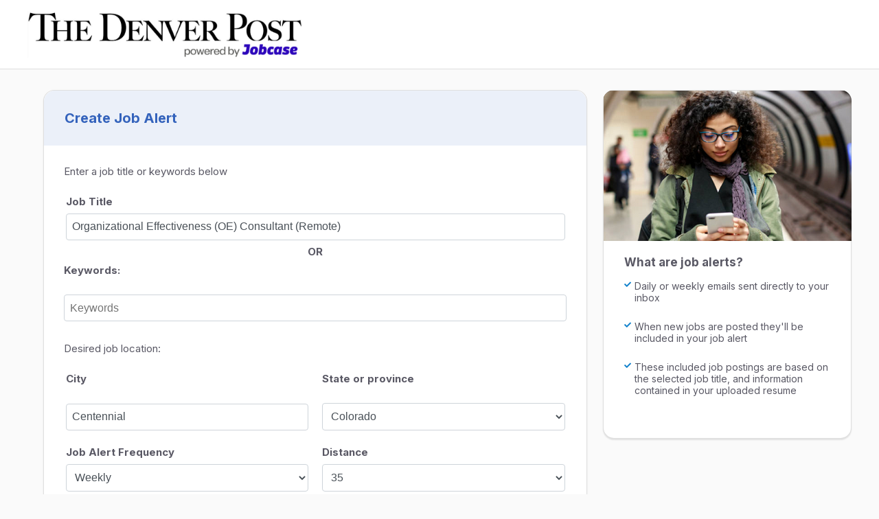

--- FILE ---
content_type: text/css
request_url: https://static-cdn.recruitology.com/static/vue/job_alerts/assets/style.css
body_size: 4620
content:
.Pagination{display:flex;flex-flow:row;flex-wrap:wrap;align-items:center;margin:0;padding:0;list-style-type:none}.PaginationControl{display:flex;align-items:center}.Control{position:relative;display:block;width:18px;height:18px;margin:0 2px;fill:#bbb}.Control-active{fill:#333;cursor:pointer;transition:fill .2s ease-in-out}.Control-active:hover{fill:#000;transition:fill .2s ease-in-out}.Page{display:flex;align-items:center;justify-content:center;width:22px;height:22px;margin:0 2px;color:#666;background-color:transparent;font-size:14px;border-radius:3px;box-sizing:border-box;border-color:transparent;cursor:pointer;outline:0;-webkit-user-select:none;user-select:none}.Page:hover{border:1px solid #DEDEDE}.Page-active{color:#333;border:1px solid #DEDEDE}.DotsHolder{display:flex;align-items:center;justify-content:center;width:22px;height:22px;margin:0 2px;box-sizing:border-box}.Dots{width:8px;height:4px;fill:#bbb}.fadeOut{animation-name:fadeOut}.fadeInDown{animation-name:fadeInDown}.fadeInUp{animation-name:fadeInUp}.fade-enter-active{transition:opacity .3s ease-in}.fade-leave-active{transition:opacity .15s ease-out}.fade-enter,.fade-leave-to{opacity:0}@-moz-keyframes fadeOut{0%{opacity:1}to{opacity:0}}@-webkit-keyframes fadeOut{0%{opacity:1}to{opacity:0}}@-o-keyframes fadeOut{0%{opacity:1}to{opacity:0}}@keyframes fadeOut{0%{opacity:1}to{opacity:0}}@-moz-keyframes fadeInDown{0%{opacity:.5;transform:translate3d(0,-100%,0)}to{opacity:1;transform:none}}@-webkit-keyframes fadeInDown{0%{opacity:.5;transform:translate3d(0,-100%,0)}to{opacity:1;transform:none}}@-o-keyframes fadeInDown{0%{opacity:.5;transform:translate3d(0,-100%,0)}to{opacity:1;transform:none}}@keyframes fadeInDown{0%{opacity:.5;transform:translate3d(0,-100%,0)}to{opacity:1;transform:none}}@-moz-keyframes fadeInUp{0%{opacity:.5;transform:translate3d(0,100%,0)}to{opacity:1;transform:none}}@-webkit-keyframes fadeInUp{0%{opacity:.5;transform:translate3d(0,100%,0)}to{opacity:1;transform:none}}@-o-keyframes fadeInUp{0%{opacity:.5;transform:translate3d(0,100%,0)}to{opacity:1;transform:none}}@keyframes fadeInUp{0%{opacity:.5;transform:translate3d(0,100%,0)}to{opacity:1;transform:none}}.c-toast-container{position:fixed;display:flex;top:0;bottom:0;left:0;right:0;padding:2em;overflow:hidden;z-index:9999;pointer-events:none}.c-toast-container--top{flex-direction:column}.c-toast-container--bottom{flex-direction:column-reverse}@media screen and (max-width: 768px){.c-toast-container{padding:0;position:fixed!important}}.c-toast--top,.c-toast--bottom{align-self:center}.c-toast--top-right,.c-toast--bottom-right{align-self:flex-end}.c-toast--top-left,.c-toast--bottom-left{align-self:flex-start}.v--default-css .c-toast--success{background-color:#28a745}.v--default-css .c-toast--info{background-color:#17a2b8}.v--default-css .c-toast--warning{background-color:#ffc107}.v--default-css .c-toast--error{background-color:#dc3545}.v--default-css .c-toast--default{background-color:#343a40}.v--default-css .c-toast{display:grid;align-items:center;animation-duration:.15s;margin:.5em 0;border-radius:.5em;pointer-events:auto;color:#fff;min-height:3em;cursor:pointer;font-family:Avenir,Helvetica,Arial,sans-serif;padding:.5em 2em;word-break:break-word}html,body{height:100%;background-color:#fafafa;margin:0}#app{color:#595864!important;background-color:#fafafa;font-size:15px;font-family:Inter,Arial,sans-serif;height:100%}#main_wrapper{min-height:100vh;display:flex;flex-direction:column}.main-container{max-width:1200px;margin:auto;padding-bottom:20px}@font-face{font-family:Founders Grotesk;src:url(https://cdn.recruitology.com/fonts/founders-grotesk-web-medium.woff2) format("woff2")}@font-face{font-family:Founders Grotesk Condensed;src:url(https://cdn.recruitology.com/fonts/founders-grotesk-x-condensed-web-bold.woff2) format("woff2")}:root{--base-spacing: 16px;--spacing-extra-extra-tiny: calc(var(--base-spacing) * .25);--spacing-extra-tiny: calc(var(--base-spacing) * .5);--spacing-tiny: calc(var(--base-spacing) * 1);--spacing-small: calc(var(--base-spacing) * 1.5);--spacing-medium: calc(var(--base-spacing) * 2);--spacing-large-medium: calc(var(--base-spacing) * 2.5);--spacing-large: calc(var(--base-spacing) * 3.5);--spacing-extra-large: calc(var(--base-spacing) * 5);--spacing-huge: calc(var(--base-spacing) * 9);--font-weight-thin: 100;--font-weight-extra-light: 200;--font-weight-light: 300;--font-weight-regular: 400;--font-weight-medium: 500;--font-weight-semi-bold: 600;--font-weight-bold: 700;--font-weight-extra-bold: 800;--font-weight-black: 900;--font-size-xs: 12px;--font-size-sm: 14px;--font-size-md: 16px;--font-size-lg: 18px;--font-size-xl: 20px;--font-size-xxl: 24px;--font-size-heading: 32px;--font-size-subheading: 28px;--font-color-muted: rgb(89, 89, 89);--border-radius: 8px;--card-border-radius: 16px;--focus-box-shadow: 0 0 0 3px rgba(0, 173, 239, .3);--jc-indigo: #2C04BD;--jc-indigo-dark: #2B09A5;--jc-indigo-200: #6143CE;--jc-indigo-300: #9582DE;--jc-indigo-400: #CAC1EE;--jc-teak: #FC6142;--jc-teak-dark: #D9573D;--jc-teak-200: #FD8871;--jc-teak-300: #FDB0A0;--jc-teak-400: #FED7D0;--jc-purple: #A687F5;--jc-purple-200: #BCA5F7;--jc-purple-300: #D2C3FA;--jc-purple-400: #E9E1FC;--jc-purple-500: #EEEBFA;--jc-yellow: #FFF573;--jc-yellow-200: #FFF796;--jc-yellow-300: #FFFAB9;--jc-yellow-400: #FFFCDC;--jc-black: #262626;--jc-black-100: #6c757d;--jc-black-200: #595959;--jc-black-300: #E5E5E5;--jc-black-400: #F4F4F4;--jc-black-500: #FAFAFA;--color-primary: #2C04BD;--color-gray-background: #efefef;--color-gray-light: #919191;--color-gray-medium: #6b6b6b;--color-gray-dark: #636363;--color-gray-border: #dfdfdf;--color-jobcase-black: #262626;--color-gray-comment-box: #F4F4F4;--text-gray-color: #595959;--Text-Gray: #595959;--divider-gray-color: #E5E5E5;--gray-25: #FAFAFA;--gray-50: #eeeeee;--gray-100: #dbdbdb;--grayMedium: #9b9b9b;--grayDark: #2c3e50;--backgroundColor: #FAFAFA;--teak: #FC6142;--green: #7bc87f;--greenMedium: #6bb389;--greenDark: #479c87;--jc-light-blue: #1C99F7;--jc-hint-text: #767676;--Hint-text: #767676;--Divider-Gray: #e5e5e5;--Jobcase-Black: #262626;--breakpoint-xs: 0px;--breakpoint-sm: 576px;--breakpoint-md: 768px;--breakpoint-lg: 992px;--breakpoint-xl: 1200px;--breakpoint-xxl: 1400px}.btn{font-size:14px;padding:6px 12px;margin-bottom:0;display:inline-block;text-decoration:none;text-align:center;white-space:nowrap;vertical-align:middle;-ms-touch-action:manipulation;touch-action:manipulation;cursor:pointer;-webkit-user-select:none;-moz-user-select:none;-ms-user-select:none;user-select:none;background-image:none;border:1px solid transparent}.btn:focus,.btn:active:focus{outline:thin dotted;outline:5px auto -webkit-focus-ring-color;outline-offset:-2px}.btn:hover,.btn:focus{color:#fff;text-decoration:none}.btn:active{background-image:none;outline:0;-webkit-box-shadow:inset 0 3px 5px rgba(0,0,0,.125);box-shadow:inset 0 3px 5px #00000020}.btn-default{color:#fff;background-color:#8c8c8c;border-color:#adadad;border-radius:40px;font-size:14px;width:180px;height:35px;font-weight:700}.btn-default:focus{color:#333;background-color:#8c8c8c;border-color:#8c8c8c}.btn-default:hover,.btn-default:active{color:#333;background-color:#8c8c8c;border-color:#adadad}.btn-primary{color:#fff;background-color:#3463bc;border-color:#3463bc;border-radius:40px;font-size:14px;width:180px;height:35px;font-weight:700}.btn-primary:hover,.btn-primary:active,.btn-primary:visited{color:#fff;background-color:#2e8fcf;border-color:#3463bc}.card{position:relative;display:flex;flex-direction:column;min-width:0;word-wrap:break-word;background-color:#fff;background-clip:border-box;border:1px solid rgba(0,0,0,.125);border-radius:.25rem}.card-header{height:80px;background-color:#ebf0f9;border-radius:1rem 1rem 0 0;padding:0}.card-header-text{padding-top:28px;padding-left:30px;color:#3463bc;font-size:20px;font-weight:700;line-height:24px}.card-body{flex:1 1 auto;min-height:1px;padding:.5rem 1.5rem 2rem}.select-form-control{display:block;width:100%;padding:.375rem .5rem;font-size:1rem;font-weight:400;line-height:1.5;color:#212529;border:1px solid #ced4da;-webkit-appearance:none;-moz-appearance:none;appearance:none;border-radius:.25rem;transition:border-color .15s ease-in-out,box-shadow .15s ease-in-out;background:transparent;background-image:url("data:image/svg+xml;utf8,<svg fill='black' height='24' viewBox='0 0 24 24' width='24' xmlns='http://www.w3.org/2000/svg'><path d='M7 10l5 5 5-5z'/><path d='M0 0h24v24H0z' fill='none'/></svg>");background-repeat:no-repeat;background-position-x:100%;background-position-y:5px}.select-form-control:disabled{background-color:#e9ecef;opacity:1}.form-control{max-height:40px;display:block;height:calc(1.5em + .75rem + 2px);padding:.375rem .75rem;font-size:1rem;font-weight:400;line-height:1.5;color:#495057;background-color:#fff;background-clip:padding-box;border:1px solid #ced4da;border-radius:.25rem;transition:border-color .15s ease-in-out,box-shadow .15s ease-in-out}.form-content{width:66%;margin:auto}.form-group{display:flex;justify-content:flex-end;padding:.5em}.input-group{flex:1;display:flex;flex-direction:column;padding:0 10px}.form-group>label{padding:.5em 1em .5em 0;flex:1;font-weight:700}.input-group>label{padding:.5em 1em .5em 0;flex:1;font-weight:700}.form-group>input,.form-group>select{flex:1;max-height:40px;min-height:21px}.input-group>input,.input-group>select{flex:1;max-height:40px;min-height:21px}.form-group>input,.form-group>button{padding:.5em}.input-group>input,.input-group>button{padding:.5em}.form-group>input{max-height:40px;min-height:21px}.input-group>input{max-height:40px;min-height:21px}.input-group>select{padding:0 .5em;max-height:40px;min-height:40px}@media (max-width: 800px){.form-group{display:flex;justify-content:flex-start;padding:.5em}.form-content{width:80%;margin:auto}.form-group>label{padding:.5em 1em .5em 0;flex:1;font-weight:700}.form-group,.input-group{flex-direction:column}.input-group>label{padding:.5em 1em .5em 0;flex:1;font-weight:700}.form-group>input{flex:1;height:15px;margin-top:10px}.input-group>input{flex:1;height:15px;margin-top:10px}}.error{color:red;text-align:right}.alert{position:relative;padding:.75rem 1.25rem;margin-bottom:1rem;border:1px solid transparent;border-top-color:transparent;border-right-color:transparent;border-bottom-color:transparent;border-left-color:transparent;border-radius:.25rem}.alert-warning{color:#856404;background-color:#fff3cd;border-color:#ffeeba}.modal{position:fixed;top:0;right:0;bottom:0;left:0;z-index:110;background:rgba(black,.5);padding:0;display:flex;align-items:center;justify-content:center;margin:auto;width:100%;height:100%;overflow:hidden;outline:0}.modal-content{position:relative;display:flex;flex-direction:column;width:100%;pointer-events:auto;background-color:#fff;background-clip:padding-box;border:1px solid rgba(0,0,0,.2);border-radius:.3rem;outline:0}.modal-header{display:flex;flex-shrink:0;align-items:center;justify-content:space-between;padding:1rem;border-bottom:1px solid #dee2e6;border-top-left-radius:calc(.3rem - 1px);border-top-right-radius:calc(.3rem - 1px)}.modal-body{position:relative;flex:1 1 auto;padding:1rem}.box-shadow{box-shadow:0 2px 2px #0000001a}.modal .close{color:#2c3e50}.modal-header .close{margin-top:-2px}.modal-open .modal{overflow-x:hidden;overflow-y:auto}button.close{padding:0;cursor:pointer;background:transparent;border:0;-webkit-appearance:none}.close{color:#fff;text-decoration:none;opacity:.4}.close{float:right;font-size:22.5px;font-weight:700;line-height:1;color:#000;text-shadow:none;opacity:.5;filter:alpha(opacity=20)}.modal-footer{text-align:center;padding:20px}.text-center{text-align:center}.rounded-corners{border-radius:1rem!important}a{text-decoration:none;color:#3463bc}a:link,a:visited,a:hover,a:active{color:#3463bc}.container{padding-top:30px;max-width:1200px;align-items:flex-start;display:flex;flex-direction:row;gap:20px}@media (max-width: 800px){.container{flex-direction:column}}.tooltip{position:relative;display:inline-block}.tooltip .tooltiptext{visibility:hidden;width:220px;background-color:#000;color:#fff;text-align:center;border-radius:6px;padding:15px;position:absolute;z-index:1}.tooltip:hover .tooltiptext{visibility:visible}.header[data-v-b33e7ed6]{border-bottom:1px solid #dedede;min-height:100px}.sub-header[data-v-b33e7ed6]{background:#fff;border-top:1px solid #dedede;display:flex;height:40px}.sticky-header[data-v-b33e7ed6]{position:-webkit-sticky;position:sticky;top:0;z-index:105}.header-container[data-v-b33e7ed6]{max-width:1200px;height:100px;margin:0 auto;display:flex;align-items:center}.sub-header-container[data-v-b33e7ed6]{width:1200px;margin:0 auto;display:flex;align-items:center;justify-content:flex-start}.header-logo-container[data-v-b33e7ed6]{display:flex;align-items:center;flex:1}.header-logo[data-v-b33e7ed6]{max-width:400px;max-height:70px}.header-jobcase-logo[data-v-b33e7ed6]{border-left:1px solid #dbdbdb;margin-left:10px;padding-left:20px;max-height:40px}.nav-link[data-v-b33e7ed6]{color:#3463bc;margin-right:30px}.router-link-active[data-v-b33e7ed6]{color:#000!important}@media (max-width: 800px){.sub-header-container[data-v-b33e7ed6]{flex-direction:column;line-height:1.5em}.sub-header[data-v-b33e7ed6]{height:80px}}.footer-container[data-v-535a98c8]{background:#fff;border-top:1px solid #dedede;padding:30px 0;font-size:12px;color:#4e575d;letter-spacing:.5px;width:100%}.footer-content[data-v-535a98c8]{max-width:1200px;margin:0 auto}.footer-copy[data-v-535a98c8]{width:100%;display:flex;flex-direction:row;flex-wrap:wrap}.footer-copy div[data-v-535a98c8]:nth-child(1){flex:1 0 auto}.footer-copy div[data-v-535a98c8]:nth-child(2){text-align:right;flex:1 0 320px}.ccpa-links[data-v-535a98c8]{margin-top:6px}.ccpa-links a[data-v-535a98c8]{font-size:10px;color:#4e575d}.body-content[data-v-cfc14aa7]{width:66%;margin:0 auto}.footer[data-v-cfc14aa7]{display:flex;align-items:center;padding-top:20px;justify-content:space-between}.input-left[data-v-cfc14aa7]{padding-left:0}.input-right[data-v-cfc14aa7]{padding-right:0}@media (max-width: 800px){.body-content[data-v-cfc14aa7]{width:90%}.input-left[data-v-cfc14aa7],.input-right[data-v-cfc14aa7]{padding:0}.footer[data-v-cfc14aa7]{width:100%;flex-direction:column;gap:20px;padding-bottom:20px}}.tos[data-v-cfc14aa7]{font-size:12px;margin-top:15px;text-align:right;color:#595864}.tos a[data-v-cfc14aa7]{color:#595864;text-decoration:underline}.verification-container[data-v-76be96af]{height:66px;display:flex;flex-direction:column;align-items:center;justify-content:center;border:1px solid #dddddd;border-radius:.5rem;background-color:#f8f8f8;margin:0 20px 20px}.footer[data-v-76be96af]{display:flex;align-items:center;padding-top:20px;justify-content:flex-end}.body-content[data-v-76be96af]{width:66%;margin:0 auto}@media (max-width: 800px){.body-content[data-v-76be96af]{width:90%}.footer[data-v-76be96af]{width:100%;flex-direction:column;gap:20px;padding-bottom:20px}}.alert-content[data-v-967a5656]{height:40px;display:flex;flex-direction:row;align-items:center;border:1px solid #dddddd;border-radius:.5rem;margin:30px 20px 0;padding:10px 0 10px 20px}.no-alert-content[data-v-967a5656]{height:122px;display:flex;flex-direction:column;align-items:center;justify-content:center;border:1px solid #dddddd;border-radius:.5rem;background-color:#f8f8f8;margin:0 20px 20px}.alerts-header[data-v-967a5656]{font-weight:700;font-size:18px;padding:40px 0 25px 20px}.alerts-content[data-v-967a5656]{display:flex;flex-direction:row;padding:5px 0 10px 20px;margin:10px 0}.new-alert-container[data-v-967a5656]{display:flex;flex-direction:row;justify-content:center;padding:20px 0 25px 20px}.new-alert[data-v-967a5656]{font-weight:700;font-size:15px}.body-content[data-v-967a5656]{width:66%;margin:0 auto}.email-input[data-v-967a5656]{padding:.5em;display:inline-block;height:15px;width:250px}@media (max-width: 800px){.body-content[data-v-967a5656]{width:90%}.alert-content[data-v-967a5656]{flex-direction:column;line-height:2em;height:100px}.alerts-content[data-v-967a5656]{flex-direction:column;line-height:1.8em}}.footer[data-v-d8b16977]{display:flex;align-items:center;padding-top:20px;justify-content:flex-end}.body-content[data-v-d8b16977]{width:66%;margin:0 auto}.upload-file-content[data-v-d8b16977]{border:1px solid #e7e7e7;padding:25px;background-color:#fafafa;margin:10px 0}.upload-btn-wrapper[data-v-d8b16977]{position:relative;overflow:hidden;display:inline-block}.upload-btn-wrapper input[type=file][data-v-d8b16977]{font-size:100px;position:absolute;left:0;top:0;opacity:0}@media (max-width: 800px){.body-content[data-v-d8b16977]{width:90%}}.upload-resume-content[data-v-57d9f657]{padding:20px;line-height:1.5em;background-color:#ebf0f9;display:flex;align-items:flex-start;justify-content:center;flex-direction:column}.header-content[data-v-57d9f657]{padding:25px}.header[data-v-57d9f657]{width:100%;font-size:20px;font-weight:700}.upload-resume-container[data-v-57d9f657]{display:flex;width:100%;flex-direction:row;justify-content:flex-end;padding:10px 0 10px 20px}.jobs-container[data-v-57d9f657]{max-width:850px;margin:auto;background:#fff}.jobs-content[data-v-57d9f657]{display:flex;flex-direction:row;padding:25px;border-top:1px solid #ced4da;border-bottom:1px solid #ced4da}.job-title[data-v-57d9f657]{font-size:16px;font-weight:700;color:#1382cc;padding-bottom:5px}.job-company[data-v-57d9f657]{color:#222;font-size:14px;padding-bottom:5px}.company-logo-content[data-v-57d9f657]{flex:1;max-width:100px;justify-content:center;align-items:center;display:flex}.company-logo-holder[data-v-57d9f657]{display:table-cell;width:100px;background:#fff}.learn-more-link[data-v-57d9f657]{justify-content:center;align-items:center;display:flex}.rating-background[data-v-57d9f657]{background-color:#ddd;border-radius:20px;margin-top:7px}.rating-display[data-v-57d9f657]{font-size:.6em;color:#838689;margin-top:6px}.rating[data-v-57d9f657]{height:7px;border-radius:20px}.rating-file[data-v-57d9f657]{color:#9b9b9b;font-size:12px}@media (max-width: 800px){.jobs-content[data-v-57d9f657]{flex-direction:column}}.verification-container[data-v-09e20b5a]{height:66px;display:flex;flex-direction:column;align-items:center;justify-content:center;border:1px solid #dddddd;border-radius:.5rem;background-color:#f8f8f8;margin:0 20px 20px}.footer[data-v-09e20b5a]{display:flex;align-items:center;padding-top:20px;justify-content:flex-end}.body-content[data-v-09e20b5a]{width:66%;margin:0 auto}@media (max-width: 800px){.body-content[data-v-09e20b5a]{width:90%}.footer[data-v-09e20b5a]{width:100%;flex-direction:column;gap:20px;padding-bottom:20px}}.form-control.has-status-error[data-v-24bedf51]{border-color:red}.form-group[data-v-5ad9f280]{display:flex;padding:.5em;flex-direction:column}.form-group>label[data-v-5ad9f280]{padding:.5em 1em .5em 0;flex:1;font-weight:700}.form-group>input[data-v-5ad9f280]{flex:1;padding:.5em}@media (max-width: 800px){.form-group[data-v-5ad9f280]{display:flex;justify-content:flex-start;padding:.5em}.form-group>label[data-v-5ad9f280]{padding:.5em 1em .5em 0;flex:1;font-weight:700}.form-group>input[data-v-5ad9f280]{flex:1;height:15px;margin-top:10px}}.autocomplete[data-v-5ad9f280]{position:relative}.autocomplete-results[data-v-5ad9f280]{position:absolute;width:100%;padding:10px 0;top:70px;border:1px solid #eeeeee;overflow:auto;z-index:2000;background-color:#fff;color:#333}.autocomplete-result[data-v-5ad9f280]{list-style:none;text-align:left;padding:5px 10px;cursor:pointer}.autocomplete-result.is-active[data-v-5ad9f280],.autocomplete-result[data-v-5ad9f280]:hover{background-color:#2880b9;color:#fff}.autocomplete-highlight[data-v-5ad9f280]{color:#205f82!important;font-weight:700}.form-control.has-status-error[data-v-5ad9f280]{border-color:red}.image-container[data-v-085595ee]{font-size:16px;width:300px;background-repeat:no-repeat}.resume-image[data-v-085595ee]{box-shadow:0 2px 10px #00000024;max-width:270px;max-height:372px}.resume-updated[data-v-085595ee]{font-size:14px;padding:20px}.resume-container[data-v-085595ee]{margin:auto;text-align:center;padding-top:40px}.header[data-v-085595ee]{font-weight:700;font-size:17px}.right-panel-content[data-v-085595ee]{padding-left:10px}.fa-ul[data-v-085595ee]{list-style-type:none;margin-left:0;padding-left:0}.fa-ul>li[data-v-085595ee]{padding-bottom:25px;font-size:14px!important}.fa-li[data-v-085595ee]{color:#1382cc;font-size:10px}@media (max-width: 800px){.image-container[data-v-085595ee]{margin:auto}}.header[data-v-e1392793]{font-size:16px;font-weight:700}.modal-content[data-v-e1392793]{width:700px;background-color:#fff;border:1px solid rgba(0,0,0,.2);border-radius:6px}.modal-header[data-v-e1392793]{border-bottom:none}.modal-body[data-v-e1392793]{padding-top:0}.modal-footer[data-v-e1392793]{display:flex}.input-left[data-v-e1392793]{padding-left:0}.input-right[data-v-e1392793]{padding-right:0}@media (max-width: 800px){.body-content[data-v-e1392793]{width:90%}.input-left[data-v-e1392793],.input-right[data-v-e1392793]{padding:0}}ol[data-v-6c7c61bd]{padding-left:15px}li[data-v-6c7c61bd]:not(:last-child){margin-bottom:15px}.alert-info[data-v-6c7c61bd]{width:95%;min-height:53px;border:1px solid #dddddd;border-radius:8px;background-color:#f8f8f8;display:flex;align-items:center;justify-content:center;font-weight:700;padding:10px;margin:10px auto}.alert-info-content[data-v-6c7c61bd]{padding-top:20px}.header[data-v-6c7c61bd]{font-size:16px;font-weight:700}.modal-content[data-v-6c7c61bd]{background-color:#fff;border:1px solid rgba(0,0,0,.2);border-radius:6px}.modal-header[data-v-6c7c61bd]{border-bottom:none}.modal-body[data-v-6c7c61bd]{padding-top:0}.modal-footer[data-v-6c7c61bd]{display:flex}


--- FILE ---
content_type: text/javascript
request_url: https://static-cdn.recruitology.com/static/vue/job_alerts/assets/Footer.js
body_size: 475
content:
import{S as d}from"./index.js";import{b as l,_ as c,f as t,m as n,o as s,g as r,p as a,t as i}from"./vendor.js";const u=l({name:"Footer",setup(){return{userStore:d.userDataStore}},methods:{jobBoardUrl(o){return`${this.userStore.jobBoardUrl}/${o}`}}}),p={key:0,class:"footer",style:{"margin-top":"auto"}},f=["innerHTML"],b={key:1,class:"footer-container"},m={class:"footer-content"},_={class:"footer-copy"},h=["innerHTML"],y={key:0},B={class:"ccpa-links"},j=["href"],S=["href"],v=["href"],g=["href"];function k(o,e,F,U,$,H){return o.userStore.jobBoardHideFooter?n("",!0):(s(),t("div",p,[o.userStore.jobBoardFooterIFrame&&o.userStore.jobBoardFooterIFrame.length>0?(s(),t("div",{key:0,innerHTML:o.userStore.jobBoardFooterIFrame},null,8,f)):(s(),t("div",b,[r("div",m,[r("div",_,[r("div",null,[a(" © "+i(new Date().getFullYear())+" "+i(o.userStore.jobBoardName)+" ",1),o.userStore.jobBoardFooterCopy?(s(),t("span",{key:0,innerHTML:`| ${o.userStore.jobBoardFooterCopy}`},null,8,h)):n("",!0)]),o.userStore.jobBoardHideRecruitologyPoweredBy?n("",!0):(s(),t("div",y,[e[3]||(e[3]=a(" Powered by Jobcase ")),r("div",B,[r("a",{href:o.jobBoardUrl("ccpa/terms-of-use"),target:"_blank"}," Terms of Use ",8,j),e[0]||(e[0]=a(" | ")),r("a",{href:o.jobBoardUrl("ccpa/opt-out-rights"),target:"_blank"}," Privacy Policy ",8,S),e[1]||(e[1]=a(" | ")),r("a",{href:o.jobBoardUrl("ccpa/california-privacy-notice"),target:"_blank"}," California Residents Privacy Notice ",8,v),e[2]||(e[2]=a(" | ")),r("a",{href:o.jobBoardUrl("ccpa/california-privacy-notice"),target:"_blank"}," Notice of Right to Opt Out ",8,g)])]))])])]))]))}const C=c(u,[["render",k],["__scopeId","data-v-535a98c8"]]);export{C as default};


--- FILE ---
content_type: text/javascript
request_url: https://static-cdn.recruitology.com/static/vue/job_alerts/assets/index.js
body_size: 3414
content:
const __vite__mapDeps=(i,m=__vite__mapDeps,d=(m.f||(m.f=["assets/Header.js","assets/vendor.js","assets/Footer.js","assets/Home.js","assets/Verify.js","assets/Config.js","assets/Resume.js","assets/Jobs.js","assets/Manage.js"])))=>i.map(i=>d[i]);
import{a as c,d as D,c as $,b as B,e as v,_ as S,r as _,f as A,o as I,g,h as y,i as U,j as L,k as J,y as P,T,l as O}from"./vendor.js";(function(){const o=document.createElement("link").relList;if(o&&o.supports&&o.supports("modulepreload"))return;for(const r of document.querySelectorAll('link[rel="modulepreload"]'))a(r);new MutationObserver(r=>{for(const s of r)if(s.type==="childList")for(const n of s.addedNodes)n.tagName==="LINK"&&n.rel==="modulepreload"&&a(n)}).observe(document,{childList:!0,subtree:!0});function t(r){const s={};return r.integrity&&(s.integrity=r.integrity),r.referrerPolicy&&(s.referrerPolicy=r.referrerPolicy),r.crossOrigin==="use-credentials"?s.credentials="include":r.crossOrigin==="anonymous"?s.credentials="omit":s.credentials="same-origin",s}function a(r){if(r.ep)return;r.ep=!0;const s=t(r);fetch(r.href,s)}})();const C="modulepreload",F=function(e){return"https://static-cdn.recruitology.com/static/vue/job_alerts/"+e},R={},u=function(o,t,a){let r=Promise.resolve();if(t&&t.length>0){let n=function(l){return Promise.all(l.map(m=>Promise.resolve(m).then(h=>({status:"fulfilled",value:h}),h=>({status:"rejected",reason:h}))))};document.getElementsByTagName("link");const i=document.querySelector("meta[property=csp-nonce]"),p=(i==null?void 0:i.nonce)||(i==null?void 0:i.getAttribute("nonce"));r=n(t.map(l=>{if(l=F(l),l in R)return;R[l]=!0;const m=l.endsWith(".css"),h=m?'[rel="stylesheet"]':"";if(document.querySelector(`link[href="${l}"]${h}`))return;const d=document.createElement("link");if(d.rel=m?"stylesheet":C,m||(d.as="script"),d.crossOrigin="",d.href=l,p&&d.setAttribute("nonce",p),document.head.appendChild(d),m)return new Promise((E,j)=>{d.addEventListener("load",E),d.addEventListener("error",()=>j(new Error(`Unable to preload CSS for ${l}`)))})}))}function s(n){const i=new Event("vite:preloadError",{cancelable:!0});if(i.payload=n,window.dispatchEvent(i),!i.defaultPrevented)throw n}return r.then(n=>{for(const i of n||[])i.status==="rejected"&&s(i.reason);return o().catch(s)})},H=async(e,o,t,a,r)=>{let s=`/api/alerts/email/${e}?jobBoardId=${o}&jobAlertId=${t}&page=${a}`;r&&(s+=`&emailId=${r}`);try{return(await c.get(encodeURI(s))).data}catch(n){throw console.error(`getJobAlertEmailJobs - ERROR: ${n}`),n}},V=async(e,o)=>{const t=`/api/alerts/${e}?jobBoardId=${o}`;try{return(await c.get(t)).data}catch(a){throw console.error(`getJobAlerts - ERROR: ${a}`),a}},k=async(e,o,t)=>{let a=encodeURI(`/api/alerts/user/${e}?jobBoardId=${t}`);o&&(a+="&activate=true");try{return(await c.get(a)).data}catch(r){throw console.error(`getJobAlertUser - ERROR: ${r}`),r}},x=async e=>{const o=`/api/job_board_config/${e}`;try{return(await c.get(o)).data}catch(t){throw console.error(`getJobBoardConfig - ERROR: ${t}`),t}},q=async e=>{const o=encodeURI(`/sciencelab/job/jobtitle/?name=${e}`);try{return(await c.get(o)).data.results}catch(t){throw console.error(`getJobTitles - ERROR: ${t}`),t}},N=async()=>{const e="/api/job_post_data/";try{return(await c.get(e)).data.states}catch(o){throw console.error(`getStates - ERROR: ${o}`),o}},Q=async(e,o,t)=>{const a=`/api/alerts/${o}/?alertId=${e.id}&jobBoardId=${t}`;try{return(await c.delete(a)).data}catch(r){throw console.error(`jobAlertDelete - ERROR: ${r}`),r}},M=async e=>{const o="/api/alerts/";try{return(await c.post(o,e)).data}catch(t){throw console.error(`jobAlertPost - ERROR: ${t}`),t}},W=async(e,o)=>{const t=`/api/alerts/${o}/`;try{return(await c.put(t,e)).data}catch(a){throw console.error(`jobAlertPut - ERROR: ${a}`),a}},K=async(e,o,t)=>{const a="/api/alerts/user/resume/",r=new FormData;r.append("resume",e.resume),r.append("uuid",o),r.append("share",e.shareResume),r.append("job_board_id",t.toString());try{return(await c.post(a,r,{headers:{"Content-Type":"multipart/form-data"}})).data}catch(s){throw console.error(`postResume - ERR: ${s}`),s}},Z=async e=>{const o="/api/alerts/validate/api/",t=new URLSearchParams;t.append("key",e);try{return(await c.post(o,t)).data}catch(a){throw console.error(`validateApi - ERROR: ${a}`),a}},z=async(e,o,t)=>{const a="/api/alerts/validate/email/",r=new URLSearchParams;r.append("email",e),r.append("jobBoardId",o.toString()),t&&r.append("manage","true");try{return(await c.post(a,r)).data}catch(s){throw console.error(`validateEmail - ERROR: ${s}`),s}},G=async(e,o)=>{const t="/api/validate-location/",a={city:e,state:o,ignoreZip:!0};try{return(await c.post(t,a)).data}catch(r){throw console.error(`validateLocation - ERROR: ${r}`),r}},f={getJobAlertEmailJobs:H,getJobAlerts:V,getJobAlertUser:k,getJobBoardConfig:x,getJobTitles:q,getStates:N,jobAlertDelete:Q,jobAlertPost:M,jobAlertPut:W,postResume:K,validateApi:Z,validateEmail:z,validateLocation:G},X=D("userDataStore",{state:()=>({authenticated:!1,uuid:"",email:"",jobBoardId:null,jobBoardName:"",jobBoardUrl:"",jobBoardHideRecruitologyPoweredBy:!1,jobBoardHideFooter:!1,jobBoardFooterIFrame:"",jobBoardFooterCopy:"",headerLogo:"",resume:null,headerBackground:"",jobBoardSearchQuery:void 0,dfidJobcaseBranding:{is_enabled:!1,logo_color:"blue"},corporateAccounts:[]}),actions:{setState(e){this.email=e.email,this.resume=e.resume},setEmail(e){this.email=e},setUuid(e){this.uuid=e,sessionStorage.setItem("job-alerts-uuid",e)},setJobBoardData(e){this.jobBoardId=e.pk,this.jobBoardName=e.name,this.jobBoardUrl=e.url,this.dfidJobcaseBranding={...e.dfid_jobcase_branding},this.corporateAccounts=e.corporate_accounts,e.hide_recruitology_poweredby&&e.hide_recruitology_poweredby==="true"&&(this.jobBoardHideRecruitologyPoweredBy=!0),e.no_recruitology_footer&&e.no_recruitology_footer==="true"&&(this.jobBoardHideFooter=!0),e.footer_iframe&&(this.jobBoardFooterIFrame=e.footer_iframe),e.footer_copy&&(this.jobBoardFooterCopy=e.footer_copy)},setHeader(e,o){this.headerLogo=e,this.headerBackground=o},setAuthenticated(){this.authenticated=!0},setSearchQuery(e){this.jobBoardSearchQuery=e},clearState(){this.authenticated=!1,this.uuid="",this.email="",this.jobBoardId=null,this.jobBoardName="",this.jobBoardUrl="",this.jobBoardHideRecruitologyPoweredBy=!1,this.jobBoardHideFooter=!1,this.jobBoardFooterIFrame="",this.jobBoardFooterCopy="",this.headerLogo="",this.resume=null,this.headerBackground="",this.jobBoardSearchQuery=void 0,this.dfidJobcaseBranding={},this.dfidJobcaseBranding.is_enabled=!1,this.dfidJobcaseBranding.logo_color="blue",this.corporateAccounts=[]}}}),Y=X($()),b={userDataStore:Y},me=async function(o){try{const t=await f.getJobTitles(o);this.jobTitles=t}catch{}},fe=function(o,t){this.form.jobTitle.selected=o,this.form.jobTitle.selectedId=t},he=function(o){if(o&&o.address_components){const t={},a={};for(let n=0;n<o.address_components.length;n+=1)for(let i=0;i<o.address_components[n].types.length;i+=1){const p=o.address_components[n].types[i];a[p]={},a[p]={long:o.address_components[n].long_name,short:o.address_components[n].short_name}}a.locality?(t.city=a.locality.long,t.state=a.administrative_area_level_1.short):(t.city="",a.administrative_area_level_1?t.state=a.administrative_area_level_1.long:a.country&&(t.country=a.country.long));const r=`${t.city}, ${t.state}`,s=document.getElementById("id_location");s&&(s.value=r),this.form.location=r}},_e=function(){return this.form.jobTitle.selected?this.jobTitles.some(o=>o.name.toLowerCase()===this.form.jobTitle.selected.toLowerCase()):!1},ye=async function(o,t){if(o)try{const a=await f.validateEmail(o,t);return a.success?!0:(a.message&&this.$toast.error(a.message),this.errors.email=!0,!1)}catch{}return!1},be=async function(e,o){if(e)try{const t=await f.validateEmail(e,o,!0);return t.success?!0:(t.message&&this.$toast.error(t.message),this.errors.email=!0,!1)}catch{}return!1},ge=async function(){try{this.locationValidationError=null;const e=await f.validateLocation(this.form.city,this.form.state);e.valid||(this.locationValidationError=e.message)}catch{}},Re=async function(){const e=await f.getStates();this.states=e},ee=function(e){return e.toLowerCase().trim().replace(/[^\w\s-]/g,"").replace(/[\s_-]+/g,"-").replace(/^-+|-+$/g,"")},te=async function(){const e=document.querySelector("meta[name=job_board_config_id]");let o=null;if(e instanceof HTMLMetaElement&&(o=parseInt(e.content,0)),o){const t=await f.getJobBoardConfig(o);b.userDataStore.setJobBoardData({pk:t.job_board.pk,name:t.job_board.name,url:t.job_board.url,hide_recruitology_poweredby:t.hide_recruitology_poweredby,no_recruitology_footer:t.no_recruitology_footer,footer_iframe:t.footer_iframe,footer_copy:t.footer_copy,dfid_jobcase_branding:t.dfid_jobcase_branding,corporate_accounts:t.job_board.dfids.map(a=>ee(a.corporate_account))}),b.userDataStore.setHeader(t.header_logo,t.header_bg_color),document.title=`${t.full_name} Job Alerts`}},oe=v(()=>u(()=>import("./Header.js"),__vite__mapDeps([0,1]))),re=v(()=>u(()=>import("./Footer.js"),__vite__mapDeps([2,1]))),ae=function(){const e=sessionStorage.getItem("job-alerts-uuid");e&&b.userDataStore.setUuid(e)},se=B({name:"App",components:{Header:oe,Footer:re},mounted(){te(),this.setUuidFromSession()},methods:{setUuidFromSession:ae}}),ne={id:"app"},ie={id:"main_wrapper"};function ce(e,o,t,a,r,s){const n=_("Header"),i=_("router-view"),p=_("Footer");return I(),A("div",ne,[g("div",ie,[y(n),g("div",null,[y(i,{class:"main-container"})]),y(p,{style:{"margin-top":"auto"}})])])}const le=S(se,[["render",ce]]),de=[{path:"/",name:"Home",component:()=>u(()=>import("./Home.js"),__vite__mapDeps([3,1]))},{path:"/verify",name:"Verify",component:()=>u(()=>import("./Verify.js"),__vite__mapDeps([4,1]))},{path:"/config",name:"Config",component:()=>u(()=>import("./Config.js"),__vite__mapDeps([5,1]))},{path:"/resume",name:"Resume",component:()=>u(()=>import("./Resume.js"),__vite__mapDeps([6,1]))},{path:"/jobs/:alertId",name:"Jobs",component:()=>u(()=>import("./Jobs.js"),__vite__mapDeps([7,1]))},{path:"/manage_existing_job_alerts_link",name:"Manage",component:()=>u(()=>import("./Manage.js"),__vite__mapDeps([8,1]))}],ue=U({history:L("/alerts"),routes:de});c.interceptors.request.use(e=>{var o;if(!((o=e.url)!=null&&o.includes("api.customer.io"))){const t=document.querySelector("meta[name=vue_token]");t instanceof HTMLMetaElement&&e&&e.headers&&(e.headers["x-csrftoken"]=t.content)}return e});const w=J({render:()=>O(le)}).use(ue).use(P);w.mount("#app");w.use(T,{position:"top"});export{f as R,b as S,u as _,ge as a,_e as b,me as c,he as f,Re as g,te as l,be as m,fe as t,ye as v};


--- FILE ---
content_type: text/javascript
request_url: https://static-cdn.recruitology.com/static/vue/job_alerts/assets/vendor.js
body_size: 63138
content:
function Dl(e,t){return function(){return e.apply(t,arguments)}}const{toString:tu}=Object.prototype,{getPrototypeOf:So}=Object,{iterator:Xs,toStringTag:Ml}=Symbol,Qs=(e=>t=>{const n=tu.call(t);return e[n]||(e[n]=n.slice(8,-1).toLowerCase())})(Object.create(null)),gt=e=>(e=e.toLowerCase(),t=>Qs(t)===e),Zs=e=>t=>typeof t===e,{isArray:Nn}=Array,ns=Zs("undefined");function nu(e){return e!==null&&!ns(e)&&e.constructor!==null&&!ns(e.constructor)&&et(e.constructor.isBuffer)&&e.constructor.isBuffer(e)}const Fl=gt("ArrayBuffer");function su(e){let t;return typeof ArrayBuffer<"u"&&ArrayBuffer.isView?t=ArrayBuffer.isView(e):t=e&&e.buffer&&Fl(e.buffer),t}const ru=Zs("string"),et=Zs("function"),kl=Zs("number"),er=e=>e!==null&&typeof e=="object",ou=e=>e===!0||e===!1,Ps=e=>{if(Qs(e)!=="object")return!1;const t=So(e);return(t===null||t===Object.prototype||Object.getPrototypeOf(t)===null)&&!(Ml in e)&&!(Xs in e)},iu=gt("Date"),lu=gt("File"),cu=gt("Blob"),au=gt("FileList"),uu=e=>er(e)&&et(e.pipe),fu=e=>{let t;return e&&(typeof FormData=="function"&&e instanceof FormData||et(e.append)&&((t=Qs(e))==="formdata"||t==="object"&&et(e.toString)&&e.toString()==="[object FormData]"))},du=gt("URLSearchParams"),[pu,hu,mu,gu]=["ReadableStream","Request","Response","Headers"].map(gt),yu=e=>e.trim?e.trim():e.replace(/^[\s\uFEFF\xA0]+|[\s\uFEFF\xA0]+$/g,"");function ds(e,t,{allOwnKeys:n=!1}={}){if(e===null||typeof e>"u")return;let s,r;if(typeof e!="object"&&(e=[e]),Nn(e))for(s=0,r=e.length;s<r;s++)t.call(null,e[s],s,e);else{const o=n?Object.getOwnPropertyNames(e):Object.keys(e),i=o.length;let l;for(s=0;s<i;s++)l=o[s],t.call(null,e[l],l,e)}}function Ul(e,t){t=t.toLowerCase();const n=Object.keys(e);let s=n.length,r;for(;s-- >0;)if(r=n[s],t===r.toLowerCase())return r;return null}const cn=typeof globalThis<"u"?globalThis:typeof self<"u"?self:typeof window<"u"?window:global,Bl=e=>!ns(e)&&e!==cn;function Jr(){const{caseless:e}=Bl(this)&&this||{},t={},n=(s,r)=>{const o=e&&Ul(t,r)||r;Ps(t[o])&&Ps(s)?t[o]=Jr(t[o],s):Ps(s)?t[o]=Jr({},s):Nn(s)?t[o]=s.slice():t[o]=s};for(let s=0,r=arguments.length;s<r;s++)arguments[s]&&ds(arguments[s],n);return t}const _u=(e,t,n,{allOwnKeys:s}={})=>(ds(t,(r,o)=>{n&&et(r)?e[o]=Dl(r,n):e[o]=r},{allOwnKeys:s}),e),bu=e=>(e.charCodeAt(0)===65279&&(e=e.slice(1)),e),Eu=(e,t,n,s)=>{e.prototype=Object.create(t.prototype,s),e.prototype.constructor=e,Object.defineProperty(e,"super",{value:t.prototype}),n&&Object.assign(e.prototype,n)},Tu=(e,t,n,s)=>{let r,o,i;const l={};if(t=t||{},e==null)return t;do{for(r=Object.getOwnPropertyNames(e),o=r.length;o-- >0;)i=r[o],(!s||s(i,e,t))&&!l[i]&&(t[i]=e[i],l[i]=!0);e=n!==!1&&So(e)}while(e&&(!n||n(e,t))&&e!==Object.prototype);return t},Su=(e,t,n)=>{e=String(e),(n===void 0||n>e.length)&&(n=e.length),n-=t.length;const s=e.indexOf(t,n);return s!==-1&&s===n},vu=e=>{if(!e)return null;if(Nn(e))return e;let t=e.length;if(!kl(t))return null;const n=new Array(t);for(;t-- >0;)n[t]=e[t];return n},wu=(e=>t=>e&&t instanceof e)(typeof Uint8Array<"u"&&So(Uint8Array)),Au=(e,t)=>{const s=(e&&e[Xs]).call(e);let r;for(;(r=s.next())&&!r.done;){const o=r.value;t.call(e,o[0],o[1])}},Ru=(e,t)=>{let n;const s=[];for(;(n=e.exec(t))!==null;)s.push(n);return s},Cu=gt("HTMLFormElement"),Ou=e=>e.toLowerCase().replace(/[-_\s]([a-z\d])(\w*)/g,function(n,s,r){return s.toUpperCase()+r}),ii=(({hasOwnProperty:e})=>(t,n)=>e.call(t,n))(Object.prototype),xu=gt("RegExp"),Hl=(e,t)=>{const n=Object.getOwnPropertyDescriptors(e),s={};ds(n,(r,o)=>{let i;(i=t(r,o,e))!==!1&&(s[o]=i||r)}),Object.defineProperties(e,s)},Pu=e=>{Hl(e,(t,n)=>{if(et(e)&&["arguments","caller","callee"].indexOf(n)!==-1)return!1;const s=e[n];if(et(s)){if(t.enumerable=!1,"writable"in t){t.writable=!1;return}t.set||(t.set=()=>{throw Error("Can not rewrite read-only method '"+n+"'")})}})},Nu=(e,t)=>{const n={},s=r=>{r.forEach(o=>{n[o]=!0})};return Nn(e)?s(e):s(String(e).split(t)),n},Lu=()=>{},Iu=(e,t)=>e!=null&&Number.isFinite(e=+e)?e:t;function Du(e){return!!(e&&et(e.append)&&e[Ml]==="FormData"&&e[Xs])}const Mu=e=>{const t=new Array(10),n=(s,r)=>{if(er(s)){if(t.indexOf(s)>=0)return;if(!("toJSON"in s)){t[r]=s;const o=Nn(s)?[]:{};return ds(s,(i,l)=>{const c=n(i,r+1);!ns(c)&&(o[l]=c)}),t[r]=void 0,o}}return s};return n(e,0)},Fu=gt("AsyncFunction"),ku=e=>e&&(er(e)||et(e))&&et(e.then)&&et(e.catch),$l=((e,t)=>e?setImmediate:t?((n,s)=>(cn.addEventListener("message",({source:r,data:o})=>{r===cn&&o===n&&s.length&&s.shift()()},!1),r=>{s.push(r),cn.postMessage(n,"*")}))(`axios@${Math.random()}`,[]):n=>setTimeout(n))(typeof setImmediate=="function",et(cn.postMessage)),Uu=typeof queueMicrotask<"u"?queueMicrotask.bind(cn):typeof process<"u"&&process.nextTick||$l,Bu=e=>e!=null&&et(e[Xs]),E={isArray:Nn,isArrayBuffer:Fl,isBuffer:nu,isFormData:fu,isArrayBufferView:su,isString:ru,isNumber:kl,isBoolean:ou,isObject:er,isPlainObject:Ps,isReadableStream:pu,isRequest:hu,isResponse:mu,isHeaders:gu,isUndefined:ns,isDate:iu,isFile:lu,isBlob:cu,isRegExp:xu,isFunction:et,isStream:uu,isURLSearchParams:du,isTypedArray:wu,isFileList:au,forEach:ds,merge:Jr,extend:_u,trim:yu,stripBOM:bu,inherits:Eu,toFlatObject:Tu,kindOf:Qs,kindOfTest:gt,endsWith:Su,toArray:vu,forEachEntry:Au,matchAll:Ru,isHTMLForm:Cu,hasOwnProperty:ii,hasOwnProp:ii,reduceDescriptors:Hl,freezeMethods:Pu,toObjectSet:Nu,toCamelCase:Ou,noop:Lu,toFiniteNumber:Iu,findKey:Ul,global:cn,isContextDefined:Bl,isSpecCompliantForm:Du,toJSONObject:Mu,isAsyncFn:Fu,isThenable:ku,setImmediate:$l,asap:Uu,isIterable:Bu};function ee(e,t,n,s,r){Error.call(this),Error.captureStackTrace?Error.captureStackTrace(this,this.constructor):this.stack=new Error().stack,this.message=e,this.name="AxiosError",t&&(this.code=t),n&&(this.config=n),s&&(this.request=s),r&&(this.response=r,this.status=r.status?r.status:null)}E.inherits(ee,Error,{toJSON:function(){return{message:this.message,name:this.name,description:this.description,number:this.number,fileName:this.fileName,lineNumber:this.lineNumber,columnNumber:this.columnNumber,stack:this.stack,config:E.toJSONObject(this.config),code:this.code,status:this.status}}});const jl=ee.prototype,Vl={};["ERR_BAD_OPTION_VALUE","ERR_BAD_OPTION","ECONNABORTED","ETIMEDOUT","ERR_NETWORK","ERR_FR_TOO_MANY_REDIRECTS","ERR_DEPRECATED","ERR_BAD_RESPONSE","ERR_BAD_REQUEST","ERR_CANCELED","ERR_NOT_SUPPORT","ERR_INVALID_URL"].forEach(e=>{Vl[e]={value:e}});Object.defineProperties(ee,Vl);Object.defineProperty(jl,"isAxiosError",{value:!0});ee.from=(e,t,n,s,r,o)=>{const i=Object.create(jl);return E.toFlatObject(e,i,function(c){return c!==Error.prototype},l=>l!=="isAxiosError"),ee.call(i,e.message,t,n,s,r),i.cause=e,i.name=e.name,o&&Object.assign(i,o),i};const Hu=null;function Yr(e){return E.isPlainObject(e)||E.isArray(e)}function zl(e){return E.endsWith(e,"[]")?e.slice(0,-2):e}function li(e,t,n){return e?e.concat(t).map(function(r,o){return r=zl(r),!n&&o?"["+r+"]":r}).join(n?".":""):t}function $u(e){return E.isArray(e)&&!e.some(Yr)}const ju=E.toFlatObject(E,{},null,function(t){return/^is[A-Z]/.test(t)});function tr(e,t,n){if(!E.isObject(e))throw new TypeError("target must be an object");t=t||new FormData,n=E.toFlatObject(n,{metaTokens:!0,dots:!1,indexes:!1},!1,function(b,T){return!E.isUndefined(T[b])});const s=n.metaTokens,r=n.visitor||a,o=n.dots,i=n.indexes,c=(n.Blob||typeof Blob<"u"&&Blob)&&E.isSpecCompliantForm(t);if(!E.isFunction(r))throw new TypeError("visitor must be a function");function u(_){if(_===null)return"";if(E.isDate(_))return _.toISOString();if(!c&&E.isBlob(_))throw new ee("Blob is not supported. Use a Buffer instead.");return E.isArrayBuffer(_)||E.isTypedArray(_)?c&&typeof Blob=="function"?new Blob([_]):Buffer.from(_):_}function a(_,b,T){let O=_;if(_&&!T&&typeof _=="object"){if(E.endsWith(b,"{}"))b=s?b:b.slice(0,-2),_=JSON.stringify(_);else if(E.isArray(_)&&$u(_)||(E.isFileList(_)||E.endsWith(b,"[]"))&&(O=E.toArray(_)))return b=zl(b),O.forEach(function(R,P){!(E.isUndefined(R)||R===null)&&t.append(i===!0?li([b],P,o):i===null?b:b+"[]",u(R))}),!1}return Yr(_)?!0:(t.append(li(T,b,o),u(_)),!1)}const f=[],h=Object.assign(ju,{defaultVisitor:a,convertValue:u,isVisitable:Yr});function g(_,b){if(!E.isUndefined(_)){if(f.indexOf(_)!==-1)throw Error("Circular reference detected in "+b.join("."));f.push(_),E.forEach(_,function(O,x){(!(E.isUndefined(O)||O===null)&&r.call(t,O,E.isString(x)?x.trim():x,b,h))===!0&&g(O,b?b.concat(x):[x])}),f.pop()}}if(!E.isObject(e))throw new TypeError("data must be an object");return g(e),t}function ci(e){const t={"!":"%21","'":"%27","(":"%28",")":"%29","~":"%7E","%20":"+","%00":"\0"};return encodeURIComponent(e).replace(/[!'()~]|%20|%00/g,function(s){return t[s]})}function vo(e,t){this._pairs=[],e&&tr(e,this,t)}const ql=vo.prototype;ql.append=function(t,n){this._pairs.push([t,n])};ql.toString=function(t){const n=t?function(s){return t.call(this,s,ci)}:ci;return this._pairs.map(function(r){return n(r[0])+"="+n(r[1])},"").join("&")};function Vu(e){return encodeURIComponent(e).replace(/%3A/gi,":").replace(/%24/g,"$").replace(/%2C/gi,",").replace(/%20/g,"+").replace(/%5B/gi,"[").replace(/%5D/gi,"]")}function Wl(e,t,n){if(!t)return e;const s=n&&n.encode||Vu;E.isFunction(n)&&(n={serialize:n});const r=n&&n.serialize;let o;if(r?o=r(t,n):o=E.isURLSearchParams(t)?t.toString():new vo(t,n).toString(s),o){const i=e.indexOf("#");i!==-1&&(e=e.slice(0,i)),e+=(e.indexOf("?")===-1?"?":"&")+o}return e}class ai{constructor(){this.handlers=[]}use(t,n,s){return this.handlers.push({fulfilled:t,rejected:n,synchronous:s?s.synchronous:!1,runWhen:s?s.runWhen:null}),this.handlers.length-1}eject(t){this.handlers[t]&&(this.handlers[t]=null)}clear(){this.handlers&&(this.handlers=[])}forEach(t){E.forEach(this.handlers,function(s){s!==null&&t(s)})}}const Kl={silentJSONParsing:!0,forcedJSONParsing:!0,clarifyTimeoutError:!1},zu=typeof URLSearchParams<"u"?URLSearchParams:vo,qu=typeof FormData<"u"?FormData:null,Wu=typeof Blob<"u"?Blob:null,Ku={isBrowser:!0,classes:{URLSearchParams:zu,FormData:qu,Blob:Wu},protocols:["http","https","file","blob","url","data"]},wo=typeof window<"u"&&typeof document<"u",Xr=typeof navigator=="object"&&navigator||void 0,Gu=wo&&(!Xr||["ReactNative","NativeScript","NS"].indexOf(Xr.product)<0),Ju=typeof WorkerGlobalScope<"u"&&self instanceof WorkerGlobalScope&&typeof self.importScripts=="function",Yu=wo&&window.location.href||"http://localhost",Xu=Object.freeze(Object.defineProperty({__proto__:null,hasBrowserEnv:wo,hasStandardBrowserEnv:Gu,hasStandardBrowserWebWorkerEnv:Ju,navigator:Xr,origin:Yu},Symbol.toStringTag,{value:"Module"})),He={...Xu,...Ku};function Qu(e,t){return tr(e,new He.classes.URLSearchParams,Object.assign({visitor:function(n,s,r,o){return He.isNode&&E.isBuffer(n)?(this.append(s,n.toString("base64")),!1):o.defaultVisitor.apply(this,arguments)}},t))}function Zu(e){return E.matchAll(/\w+|\[(\w*)]/g,e).map(t=>t[0]==="[]"?"":t[1]||t[0])}function ef(e){const t={},n=Object.keys(e);let s;const r=n.length;let o;for(s=0;s<r;s++)o=n[s],t[o]=e[o];return t}function Gl(e){function t(n,s,r,o){let i=n[o++];if(i==="__proto__")return!0;const l=Number.isFinite(+i),c=o>=n.length;return i=!i&&E.isArray(r)?r.length:i,c?(E.hasOwnProp(r,i)?r[i]=[r[i],s]:r[i]=s,!l):((!r[i]||!E.isObject(r[i]))&&(r[i]=[]),t(n,s,r[i],o)&&E.isArray(r[i])&&(r[i]=ef(r[i])),!l)}if(E.isFormData(e)&&E.isFunction(e.entries)){const n={};return E.forEachEntry(e,(s,r)=>{t(Zu(s),r,n,0)}),n}return null}function tf(e,t,n){if(E.isString(e))try{return(t||JSON.parse)(e),E.trim(e)}catch(s){if(s.name!=="SyntaxError")throw s}return(n||JSON.stringify)(e)}const ps={transitional:Kl,adapter:["xhr","http","fetch"],transformRequest:[function(t,n){const s=n.getContentType()||"",r=s.indexOf("application/json")>-1,o=E.isObject(t);if(o&&E.isHTMLForm(t)&&(t=new FormData(t)),E.isFormData(t))return r?JSON.stringify(Gl(t)):t;if(E.isArrayBuffer(t)||E.isBuffer(t)||E.isStream(t)||E.isFile(t)||E.isBlob(t)||E.isReadableStream(t))return t;if(E.isArrayBufferView(t))return t.buffer;if(E.isURLSearchParams(t))return n.setContentType("application/x-www-form-urlencoded;charset=utf-8",!1),t.toString();let l;if(o){if(s.indexOf("application/x-www-form-urlencoded")>-1)return Qu(t,this.formSerializer).toString();if((l=E.isFileList(t))||s.indexOf("multipart/form-data")>-1){const c=this.env&&this.env.FormData;return tr(l?{"files[]":t}:t,c&&new c,this.formSerializer)}}return o||r?(n.setContentType("application/json",!1),tf(t)):t}],transformResponse:[function(t){const n=this.transitional||ps.transitional,s=n&&n.forcedJSONParsing,r=this.responseType==="json";if(E.isResponse(t)||E.isReadableStream(t))return t;if(t&&E.isString(t)&&(s&&!this.responseType||r)){const i=!(n&&n.silentJSONParsing)&&r;try{return JSON.parse(t)}catch(l){if(i)throw l.name==="SyntaxError"?ee.from(l,ee.ERR_BAD_RESPONSE,this,null,this.response):l}}return t}],timeout:0,xsrfCookieName:"XSRF-TOKEN",xsrfHeaderName:"X-XSRF-TOKEN",maxContentLength:-1,maxBodyLength:-1,env:{FormData:He.classes.FormData,Blob:He.classes.Blob},validateStatus:function(t){return t>=200&&t<300},headers:{common:{Accept:"application/json, text/plain, */*","Content-Type":void 0}}};E.forEach(["delete","get","head","post","put","patch"],e=>{ps.headers[e]={}});const nf=E.toObjectSet(["age","authorization","content-length","content-type","etag","expires","from","host","if-modified-since","if-unmodified-since","last-modified","location","max-forwards","proxy-authorization","referer","retry-after","user-agent"]),sf=e=>{const t={};let n,s,r;return e&&e.split(`
`).forEach(function(i){r=i.indexOf(":"),n=i.substring(0,r).trim().toLowerCase(),s=i.substring(r+1).trim(),!(!n||t[n]&&nf[n])&&(n==="set-cookie"?t[n]?t[n].push(s):t[n]=[s]:t[n]=t[n]?t[n]+", "+s:s)}),t},ui=Symbol("internals");function Mn(e){return e&&String(e).trim().toLowerCase()}function Ns(e){return e===!1||e==null?e:E.isArray(e)?e.map(Ns):String(e)}function rf(e){const t=Object.create(null),n=/([^\s,;=]+)\s*(?:=\s*([^,;]+))?/g;let s;for(;s=n.exec(e);)t[s[1]]=s[2];return t}const of=e=>/^[-_a-zA-Z0-9^`|~,!#$%&'*+.]+$/.test(e.trim());function wr(e,t,n,s,r){if(E.isFunction(s))return s.call(this,t,n);if(r&&(t=n),!!E.isString(t)){if(E.isString(s))return t.indexOf(s)!==-1;if(E.isRegExp(s))return s.test(t)}}function lf(e){return e.trim().toLowerCase().replace(/([a-z\d])(\w*)/g,(t,n,s)=>n.toUpperCase()+s)}function cf(e,t){const n=E.toCamelCase(" "+t);["get","set","has"].forEach(s=>{Object.defineProperty(e,s+n,{value:function(r,o,i){return this[s].call(this,t,r,o,i)},configurable:!0})})}let tt=class{constructor(t){t&&this.set(t)}set(t,n,s){const r=this;function o(l,c,u){const a=Mn(c);if(!a)throw new Error("header name must be a non-empty string");const f=E.findKey(r,a);(!f||r[f]===void 0||u===!0||u===void 0&&r[f]!==!1)&&(r[f||c]=Ns(l))}const i=(l,c)=>E.forEach(l,(u,a)=>o(u,a,c));if(E.isPlainObject(t)||t instanceof this.constructor)i(t,n);else if(E.isString(t)&&(t=t.trim())&&!of(t))i(sf(t),n);else if(E.isObject(t)&&E.isIterable(t)){let l={},c,u;for(const a of t){if(!E.isArray(a))throw TypeError("Object iterator must return a key-value pair");l[u=a[0]]=(c=l[u])?E.isArray(c)?[...c,a[1]]:[c,a[1]]:a[1]}i(l,n)}else t!=null&&o(n,t,s);return this}get(t,n){if(t=Mn(t),t){const s=E.findKey(this,t);if(s){const r=this[s];if(!n)return r;if(n===!0)return rf(r);if(E.isFunction(n))return n.call(this,r,s);if(E.isRegExp(n))return n.exec(r);throw new TypeError("parser must be boolean|regexp|function")}}}has(t,n){if(t=Mn(t),t){const s=E.findKey(this,t);return!!(s&&this[s]!==void 0&&(!n||wr(this,this[s],s,n)))}return!1}delete(t,n){const s=this;let r=!1;function o(i){if(i=Mn(i),i){const l=E.findKey(s,i);l&&(!n||wr(s,s[l],l,n))&&(delete s[l],r=!0)}}return E.isArray(t)?t.forEach(o):o(t),r}clear(t){const n=Object.keys(this);let s=n.length,r=!1;for(;s--;){const o=n[s];(!t||wr(this,this[o],o,t,!0))&&(delete this[o],r=!0)}return r}normalize(t){const n=this,s={};return E.forEach(this,(r,o)=>{const i=E.findKey(s,o);if(i){n[i]=Ns(r),delete n[o];return}const l=t?lf(o):String(o).trim();l!==o&&delete n[o],n[l]=Ns(r),s[l]=!0}),this}concat(...t){return this.constructor.concat(this,...t)}toJSON(t){const n=Object.create(null);return E.forEach(this,(s,r)=>{s!=null&&s!==!1&&(n[r]=t&&E.isArray(s)?s.join(", "):s)}),n}[Symbol.iterator](){return Object.entries(this.toJSON())[Symbol.iterator]()}toString(){return Object.entries(this.toJSON()).map(([t,n])=>t+": "+n).join(`
`)}getSetCookie(){return this.get("set-cookie")||[]}get[Symbol.toStringTag](){return"AxiosHeaders"}static from(t){return t instanceof this?t:new this(t)}static concat(t,...n){const s=new this(t);return n.forEach(r=>s.set(r)),s}static accessor(t){const s=(this[ui]=this[ui]={accessors:{}}).accessors,r=this.prototype;function o(i){const l=Mn(i);s[l]||(cf(r,i),s[l]=!0)}return E.isArray(t)?t.forEach(o):o(t),this}};tt.accessor(["Content-Type","Content-Length","Accept","Accept-Encoding","User-Agent","Authorization"]);E.reduceDescriptors(tt.prototype,({value:e},t)=>{let n=t[0].toUpperCase()+t.slice(1);return{get:()=>e,set(s){this[n]=s}}});E.freezeMethods(tt);function Ar(e,t){const n=this||ps,s=t||n,r=tt.from(s.headers);let o=s.data;return E.forEach(e,function(l){o=l.call(n,o,r.normalize(),t?t.status:void 0)}),r.normalize(),o}function Jl(e){return!!(e&&e.__CANCEL__)}function Ln(e,t,n){ee.call(this,e??"canceled",ee.ERR_CANCELED,t,n),this.name="CanceledError"}E.inherits(Ln,ee,{__CANCEL__:!0});function Yl(e,t,n){const s=n.config.validateStatus;!n.status||!s||s(n.status)?e(n):t(new ee("Request failed with status code "+n.status,[ee.ERR_BAD_REQUEST,ee.ERR_BAD_RESPONSE][Math.floor(n.status/100)-4],n.config,n.request,n))}function af(e){const t=/^([-+\w]{1,25})(:?\/\/|:)/.exec(e);return t&&t[1]||""}function uf(e,t){e=e||10;const n=new Array(e),s=new Array(e);let r=0,o=0,i;return t=t!==void 0?t:1e3,function(c){const u=Date.now(),a=s[o];i||(i=u),n[r]=c,s[r]=u;let f=o,h=0;for(;f!==r;)h+=n[f++],f=f%e;if(r=(r+1)%e,r===o&&(o=(o+1)%e),u-i<t)return;const g=a&&u-a;return g?Math.round(h*1e3/g):void 0}}function ff(e,t){let n=0,s=1e3/t,r,o;const i=(u,a=Date.now())=>{n=a,r=null,o&&(clearTimeout(o),o=null),e.apply(null,u)};return[(...u)=>{const a=Date.now(),f=a-n;f>=s?i(u,a):(r=u,o||(o=setTimeout(()=>{o=null,i(r)},s-f)))},()=>r&&i(r)]}const Bs=(e,t,n=3)=>{let s=0;const r=uf(50,250);return ff(o=>{const i=o.loaded,l=o.lengthComputable?o.total:void 0,c=i-s,u=r(c),a=i<=l;s=i;const f={loaded:i,total:l,progress:l?i/l:void 0,bytes:c,rate:u||void 0,estimated:u&&l&&a?(l-i)/u:void 0,event:o,lengthComputable:l!=null,[t?"download":"upload"]:!0};e(f)},n)},fi=(e,t)=>{const n=e!=null;return[s=>t[0]({lengthComputable:n,total:e,loaded:s}),t[1]]},di=e=>(...t)=>E.asap(()=>e(...t)),df=He.hasStandardBrowserEnv?((e,t)=>n=>(n=new URL(n,He.origin),e.protocol===n.protocol&&e.host===n.host&&(t||e.port===n.port)))(new URL(He.origin),He.navigator&&/(msie|trident)/i.test(He.navigator.userAgent)):()=>!0,pf=He.hasStandardBrowserEnv?{write(e,t,n,s,r,o){const i=[e+"="+encodeURIComponent(t)];E.isNumber(n)&&i.push("expires="+new Date(n).toGMTString()),E.isString(s)&&i.push("path="+s),E.isString(r)&&i.push("domain="+r),o===!0&&i.push("secure"),document.cookie=i.join("; ")},read(e){const t=document.cookie.match(new RegExp("(^|;\\s*)("+e+")=([^;]*)"));return t?decodeURIComponent(t[3]):null},remove(e){this.write(e,"",Date.now()-864e5)}}:{write(){},read(){return null},remove(){}};function hf(e){return/^([a-z][a-z\d+\-.]*:)?\/\//i.test(e)}function mf(e,t){return t?e.replace(/\/?\/$/,"")+"/"+t.replace(/^\/+/,""):e}function Xl(e,t,n){let s=!hf(t);return e&&(s||n==!1)?mf(e,t):t}const pi=e=>e instanceof tt?{...e}:e;function dn(e,t){t=t||{};const n={};function s(u,a,f,h){return E.isPlainObject(u)&&E.isPlainObject(a)?E.merge.call({caseless:h},u,a):E.isPlainObject(a)?E.merge({},a):E.isArray(a)?a.slice():a}function r(u,a,f,h){if(E.isUndefined(a)){if(!E.isUndefined(u))return s(void 0,u,f,h)}else return s(u,a,f,h)}function o(u,a){if(!E.isUndefined(a))return s(void 0,a)}function i(u,a){if(E.isUndefined(a)){if(!E.isUndefined(u))return s(void 0,u)}else return s(void 0,a)}function l(u,a,f){if(f in t)return s(u,a);if(f in e)return s(void 0,u)}const c={url:o,method:o,data:o,baseURL:i,transformRequest:i,transformResponse:i,paramsSerializer:i,timeout:i,timeoutMessage:i,withCredentials:i,withXSRFToken:i,adapter:i,responseType:i,xsrfCookieName:i,xsrfHeaderName:i,onUploadProgress:i,onDownloadProgress:i,decompress:i,maxContentLength:i,maxBodyLength:i,beforeRedirect:i,transport:i,httpAgent:i,httpsAgent:i,cancelToken:i,socketPath:i,responseEncoding:i,validateStatus:l,headers:(u,a,f)=>r(pi(u),pi(a),f,!0)};return E.forEach(Object.keys(Object.assign({},e,t)),function(a){const f=c[a]||r,h=f(e[a],t[a],a);E.isUndefined(h)&&f!==l||(n[a]=h)}),n}const Ql=e=>{const t=dn({},e);let{data:n,withXSRFToken:s,xsrfHeaderName:r,xsrfCookieName:o,headers:i,auth:l}=t;t.headers=i=tt.from(i),t.url=Wl(Xl(t.baseURL,t.url,t.allowAbsoluteUrls),e.params,e.paramsSerializer),l&&i.set("Authorization","Basic "+btoa((l.username||"")+":"+(l.password?unescape(encodeURIComponent(l.password)):"")));let c;if(E.isFormData(n)){if(He.hasStandardBrowserEnv||He.hasStandardBrowserWebWorkerEnv)i.setContentType(void 0);else if((c=i.getContentType())!==!1){const[u,...a]=c?c.split(";").map(f=>f.trim()).filter(Boolean):[];i.setContentType([u||"multipart/form-data",...a].join("; "))}}if(He.hasStandardBrowserEnv&&(s&&E.isFunction(s)&&(s=s(t)),s||s!==!1&&df(t.url))){const u=r&&o&&pf.read(o);u&&i.set(r,u)}return t},gf=typeof XMLHttpRequest<"u",yf=gf&&function(e){return new Promise(function(n,s){const r=Ql(e);let o=r.data;const i=tt.from(r.headers).normalize();let{responseType:l,onUploadProgress:c,onDownloadProgress:u}=r,a,f,h,g,_;function b(){g&&g(),_&&_(),r.cancelToken&&r.cancelToken.unsubscribe(a),r.signal&&r.signal.removeEventListener("abort",a)}let T=new XMLHttpRequest;T.open(r.method.toUpperCase(),r.url,!0),T.timeout=r.timeout;function O(){if(!T)return;const R=tt.from("getAllResponseHeaders"in T&&T.getAllResponseHeaders()),H={data:!l||l==="text"||l==="json"?T.responseText:T.response,status:T.status,statusText:T.statusText,headers:R,config:e,request:T};Yl(function(Q){n(Q),b()},function(Q){s(Q),b()},H),T=null}"onloadend"in T?T.onloadend=O:T.onreadystatechange=function(){!T||T.readyState!==4||T.status===0&&!(T.responseURL&&T.responseURL.indexOf("file:")===0)||setTimeout(O)},T.onabort=function(){T&&(s(new ee("Request aborted",ee.ECONNABORTED,e,T)),T=null)},T.onerror=function(){s(new ee("Network Error",ee.ERR_NETWORK,e,T)),T=null},T.ontimeout=function(){let P=r.timeout?"timeout of "+r.timeout+"ms exceeded":"timeout exceeded";const H=r.transitional||Kl;r.timeoutErrorMessage&&(P=r.timeoutErrorMessage),s(new ee(P,H.clarifyTimeoutError?ee.ETIMEDOUT:ee.ECONNABORTED,e,T)),T=null},o===void 0&&i.setContentType(null),"setRequestHeader"in T&&E.forEach(i.toJSON(),function(P,H){T.setRequestHeader(H,P)}),E.isUndefined(r.withCredentials)||(T.withCredentials=!!r.withCredentials),l&&l!=="json"&&(T.responseType=r.responseType),u&&([h,_]=Bs(u,!0),T.addEventListener("progress",h)),c&&T.upload&&([f,g]=Bs(c),T.upload.addEventListener("progress",f),T.upload.addEventListener("loadend",g)),(r.cancelToken||r.signal)&&(a=R=>{T&&(s(!R||R.type?new Ln(null,e,T):R),T.abort(),T=null)},r.cancelToken&&r.cancelToken.subscribe(a),r.signal&&(r.signal.aborted?a():r.signal.addEventListener("abort",a)));const x=af(r.url);if(x&&He.protocols.indexOf(x)===-1){s(new ee("Unsupported protocol "+x+":",ee.ERR_BAD_REQUEST,e));return}T.send(o||null)})},_f=(e,t)=>{const{length:n}=e=e?e.filter(Boolean):[];if(t||n){let s=new AbortController,r;const o=function(u){if(!r){r=!0,l();const a=u instanceof Error?u:this.reason;s.abort(a instanceof ee?a:new Ln(a instanceof Error?a.message:a))}};let i=t&&setTimeout(()=>{i=null,o(new ee(`timeout ${t} of ms exceeded`,ee.ETIMEDOUT))},t);const l=()=>{e&&(i&&clearTimeout(i),i=null,e.forEach(u=>{u.unsubscribe?u.unsubscribe(o):u.removeEventListener("abort",o)}),e=null)};e.forEach(u=>u.addEventListener("abort",o));const{signal:c}=s;return c.unsubscribe=()=>E.asap(l),c}},bf=function*(e,t){let n=e.byteLength;if(n<t){yield e;return}let s=0,r;for(;s<n;)r=s+t,yield e.slice(s,r),s=r},Ef=async function*(e,t){for await(const n of Tf(e))yield*bf(n,t)},Tf=async function*(e){if(e[Symbol.asyncIterator]){yield*e;return}const t=e.getReader();try{for(;;){const{done:n,value:s}=await t.read();if(n)break;yield s}}finally{await t.cancel()}},hi=(e,t,n,s)=>{const r=Ef(e,t);let o=0,i,l=c=>{i||(i=!0,s&&s(c))};return new ReadableStream({async pull(c){try{const{done:u,value:a}=await r.next();if(u){l(),c.close();return}let f=a.byteLength;if(n){let h=o+=f;n(h)}c.enqueue(new Uint8Array(a))}catch(u){throw l(u),u}},cancel(c){return l(c),r.return()}},{highWaterMark:2})},nr=typeof fetch=="function"&&typeof Request=="function"&&typeof Response=="function",Zl=nr&&typeof ReadableStream=="function",Sf=nr&&(typeof TextEncoder=="function"?(e=>t=>e.encode(t))(new TextEncoder):async e=>new Uint8Array(await new Response(e).arrayBuffer())),ec=(e,...t)=>{try{return!!e(...t)}catch{return!1}},vf=Zl&&ec(()=>{let e=!1;const t=new Request(He.origin,{body:new ReadableStream,method:"POST",get duplex(){return e=!0,"half"}}).headers.has("Content-Type");return e&&!t}),mi=64*1024,Qr=Zl&&ec(()=>E.isReadableStream(new Response("").body)),Hs={stream:Qr&&(e=>e.body)};nr&&(e=>{["text","arrayBuffer","blob","formData","stream"].forEach(t=>{!Hs[t]&&(Hs[t]=E.isFunction(e[t])?n=>n[t]():(n,s)=>{throw new ee(`Response type '${t}' is not supported`,ee.ERR_NOT_SUPPORT,s)})})})(new Response);const wf=async e=>{if(e==null)return 0;if(E.isBlob(e))return e.size;if(E.isSpecCompliantForm(e))return(await new Request(He.origin,{method:"POST",body:e}).arrayBuffer()).byteLength;if(E.isArrayBufferView(e)||E.isArrayBuffer(e))return e.byteLength;if(E.isURLSearchParams(e)&&(e=e+""),E.isString(e))return(await Sf(e)).byteLength},Af=async(e,t)=>{const n=E.toFiniteNumber(e.getContentLength());return n??wf(t)},Rf=nr&&(async e=>{let{url:t,method:n,data:s,signal:r,cancelToken:o,timeout:i,onDownloadProgress:l,onUploadProgress:c,responseType:u,headers:a,withCredentials:f="same-origin",fetchOptions:h}=Ql(e);u=u?(u+"").toLowerCase():"text";let g=_f([r,o&&o.toAbortSignal()],i),_;const b=g&&g.unsubscribe&&(()=>{g.unsubscribe()});let T;try{if(c&&vf&&n!=="get"&&n!=="head"&&(T=await Af(a,s))!==0){let H=new Request(t,{method:"POST",body:s,duplex:"half"}),te;if(E.isFormData(s)&&(te=H.headers.get("content-type"))&&a.setContentType(te),H.body){const[Q,G]=fi(T,Bs(di(c)));s=hi(H.body,mi,Q,G)}}E.isString(f)||(f=f?"include":"omit");const O="credentials"in Request.prototype;_=new Request(t,{...h,signal:g,method:n.toUpperCase(),headers:a.normalize().toJSON(),body:s,duplex:"half",credentials:O?f:void 0});let x=await fetch(_);const R=Qr&&(u==="stream"||u==="response");if(Qr&&(l||R&&b)){const H={};["status","statusText","headers"].forEach(F=>{H[F]=x[F]});const te=E.toFiniteNumber(x.headers.get("content-length")),[Q,G]=l&&fi(te,Bs(di(l),!0))||[];x=new Response(hi(x.body,mi,Q,()=>{G&&G(),b&&b()}),H)}u=u||"text";let P=await Hs[E.findKey(Hs,u)||"text"](x,e);return!R&&b&&b(),await new Promise((H,te)=>{Yl(H,te,{data:P,headers:tt.from(x.headers),status:x.status,statusText:x.statusText,config:e,request:_})})}catch(O){throw b&&b(),O&&O.name==="TypeError"&&/Load failed|fetch/i.test(O.message)?Object.assign(new ee("Network Error",ee.ERR_NETWORK,e,_),{cause:O.cause||O}):ee.from(O,O&&O.code,e,_)}}),Zr={http:Hu,xhr:yf,fetch:Rf};E.forEach(Zr,(e,t)=>{if(e){try{Object.defineProperty(e,"name",{value:t})}catch{}Object.defineProperty(e,"adapterName",{value:t})}});const gi=e=>`- ${e}`,Cf=e=>E.isFunction(e)||e===null||e===!1,tc={getAdapter:e=>{e=E.isArray(e)?e:[e];const{length:t}=e;let n,s;const r={};for(let o=0;o<t;o++){n=e[o];let i;if(s=n,!Cf(n)&&(s=Zr[(i=String(n)).toLowerCase()],s===void 0))throw new ee(`Unknown adapter '${i}'`);if(s)break;r[i||"#"+o]=s}if(!s){const o=Object.entries(r).map(([l,c])=>`adapter ${l} `+(c===!1?"is not supported by the environment":"is not available in the build"));let i=t?o.length>1?`since :
`+o.map(gi).join(`
`):" "+gi(o[0]):"as no adapter specified";throw new ee("There is no suitable adapter to dispatch the request "+i,"ERR_NOT_SUPPORT")}return s},adapters:Zr};function Rr(e){if(e.cancelToken&&e.cancelToken.throwIfRequested(),e.signal&&e.signal.aborted)throw new Ln(null,e)}function yi(e){return Rr(e),e.headers=tt.from(e.headers),e.data=Ar.call(e,e.transformRequest),["post","put","patch"].indexOf(e.method)!==-1&&e.headers.setContentType("application/x-www-form-urlencoded",!1),tc.getAdapter(e.adapter||ps.adapter)(e).then(function(s){return Rr(e),s.data=Ar.call(e,e.transformResponse,s),s.headers=tt.from(s.headers),s},function(s){return Jl(s)||(Rr(e),s&&s.response&&(s.response.data=Ar.call(e,e.transformResponse,s.response),s.response.headers=tt.from(s.response.headers))),Promise.reject(s)})}const nc="1.9.0",sr={};["object","boolean","number","function","string","symbol"].forEach((e,t)=>{sr[e]=function(s){return typeof s===e||"a"+(t<1?"n ":" ")+e}});const _i={};sr.transitional=function(t,n,s){function r(o,i){return"[Axios v"+nc+"] Transitional option '"+o+"'"+i+(s?". "+s:"")}return(o,i,l)=>{if(t===!1)throw new ee(r(i," has been removed"+(n?" in "+n:"")),ee.ERR_DEPRECATED);return n&&!_i[i]&&(_i[i]=!0,console.warn(r(i," has been deprecated since v"+n+" and will be removed in the near future"))),t?t(o,i,l):!0}};sr.spelling=function(t){return(n,s)=>(console.warn(`${s} is likely a misspelling of ${t}`),!0)};function Of(e,t,n){if(typeof e!="object")throw new ee("options must be an object",ee.ERR_BAD_OPTION_VALUE);const s=Object.keys(e);let r=s.length;for(;r-- >0;){const o=s[r],i=t[o];if(i){const l=e[o],c=l===void 0||i(l,o,e);if(c!==!0)throw new ee("option "+o+" must be "+c,ee.ERR_BAD_OPTION_VALUE);continue}if(n!==!0)throw new ee("Unknown option "+o,ee.ERR_BAD_OPTION)}}const Ls={assertOptions:Of,validators:sr},bt=Ls.validators;let an=class{constructor(t){this.defaults=t||{},this.interceptors={request:new ai,response:new ai}}async request(t,n){try{return await this._request(t,n)}catch(s){if(s instanceof Error){let r={};Error.captureStackTrace?Error.captureStackTrace(r):r=new Error;const o=r.stack?r.stack.replace(/^.+\n/,""):"";try{s.stack?o&&!String(s.stack).endsWith(o.replace(/^.+\n.+\n/,""))&&(s.stack+=`
`+o):s.stack=o}catch{}}throw s}}_request(t,n){typeof t=="string"?(n=n||{},n.url=t):n=t||{},n=dn(this.defaults,n);const{transitional:s,paramsSerializer:r,headers:o}=n;s!==void 0&&Ls.assertOptions(s,{silentJSONParsing:bt.transitional(bt.boolean),forcedJSONParsing:bt.transitional(bt.boolean),clarifyTimeoutError:bt.transitional(bt.boolean)},!1),r!=null&&(E.isFunction(r)?n.paramsSerializer={serialize:r}:Ls.assertOptions(r,{encode:bt.function,serialize:bt.function},!0)),n.allowAbsoluteUrls!==void 0||(this.defaults.allowAbsoluteUrls!==void 0?n.allowAbsoluteUrls=this.defaults.allowAbsoluteUrls:n.allowAbsoluteUrls=!0),Ls.assertOptions(n,{baseUrl:bt.spelling("baseURL"),withXsrfToken:bt.spelling("withXSRFToken")},!0),n.method=(n.method||this.defaults.method||"get").toLowerCase();let i=o&&E.merge(o.common,o[n.method]);o&&E.forEach(["delete","get","head","post","put","patch","common"],_=>{delete o[_]}),n.headers=tt.concat(i,o);const l=[];let c=!0;this.interceptors.request.forEach(function(b){typeof b.runWhen=="function"&&b.runWhen(n)===!1||(c=c&&b.synchronous,l.unshift(b.fulfilled,b.rejected))});const u=[];this.interceptors.response.forEach(function(b){u.push(b.fulfilled,b.rejected)});let a,f=0,h;if(!c){const _=[yi.bind(this),void 0];for(_.unshift.apply(_,l),_.push.apply(_,u),h=_.length,a=Promise.resolve(n);f<h;)a=a.then(_[f++],_[f++]);return a}h=l.length;let g=n;for(f=0;f<h;){const _=l[f++],b=l[f++];try{g=_(g)}catch(T){b.call(this,T);break}}try{a=yi.call(this,g)}catch(_){return Promise.reject(_)}for(f=0,h=u.length;f<h;)a=a.then(u[f++],u[f++]);return a}getUri(t){t=dn(this.defaults,t);const n=Xl(t.baseURL,t.url,t.allowAbsoluteUrls);return Wl(n,t.params,t.paramsSerializer)}};E.forEach(["delete","get","head","options"],function(t){an.prototype[t]=function(n,s){return this.request(dn(s||{},{method:t,url:n,data:(s||{}).data}))}});E.forEach(["post","put","patch"],function(t){function n(s){return function(o,i,l){return this.request(dn(l||{},{method:t,headers:s?{"Content-Type":"multipart/form-data"}:{},url:o,data:i}))}}an.prototype[t]=n(),an.prototype[t+"Form"]=n(!0)});let xf=class sc{constructor(t){if(typeof t!="function")throw new TypeError("executor must be a function.");let n;this.promise=new Promise(function(o){n=o});const s=this;this.promise.then(r=>{if(!s._listeners)return;let o=s._listeners.length;for(;o-- >0;)s._listeners[o](r);s._listeners=null}),this.promise.then=r=>{let o;const i=new Promise(l=>{s.subscribe(l),o=l}).then(r);return i.cancel=function(){s.unsubscribe(o)},i},t(function(o,i,l){s.reason||(s.reason=new Ln(o,i,l),n(s.reason))})}throwIfRequested(){if(this.reason)throw this.reason}subscribe(t){if(this.reason){t(this.reason);return}this._listeners?this._listeners.push(t):this._listeners=[t]}unsubscribe(t){if(!this._listeners)return;const n=this._listeners.indexOf(t);n!==-1&&this._listeners.splice(n,1)}toAbortSignal(){const t=new AbortController,n=s=>{t.abort(s)};return this.subscribe(n),t.signal.unsubscribe=()=>this.unsubscribe(n),t.signal}static source(){let t;return{token:new sc(function(r){t=r}),cancel:t}}};function Pf(e){return function(n){return e.apply(null,n)}}function Nf(e){return E.isObject(e)&&e.isAxiosError===!0}const eo={Continue:100,SwitchingProtocols:101,Processing:102,EarlyHints:103,Ok:200,Created:201,Accepted:202,NonAuthoritativeInformation:203,NoContent:204,ResetContent:205,PartialContent:206,MultiStatus:207,AlreadyReported:208,ImUsed:226,MultipleChoices:300,MovedPermanently:301,Found:302,SeeOther:303,NotModified:304,UseProxy:305,Unused:306,TemporaryRedirect:307,PermanentRedirect:308,BadRequest:400,Unauthorized:401,PaymentRequired:402,Forbidden:403,NotFound:404,MethodNotAllowed:405,NotAcceptable:406,ProxyAuthenticationRequired:407,RequestTimeout:408,Conflict:409,Gone:410,LengthRequired:411,PreconditionFailed:412,PayloadTooLarge:413,UriTooLong:414,UnsupportedMediaType:415,RangeNotSatisfiable:416,ExpectationFailed:417,ImATeapot:418,MisdirectedRequest:421,UnprocessableEntity:422,Locked:423,FailedDependency:424,TooEarly:425,UpgradeRequired:426,PreconditionRequired:428,TooManyRequests:429,RequestHeaderFieldsTooLarge:431,UnavailableForLegalReasons:451,InternalServerError:500,NotImplemented:501,BadGateway:502,ServiceUnavailable:503,GatewayTimeout:504,HttpVersionNotSupported:505,VariantAlsoNegotiates:506,InsufficientStorage:507,LoopDetected:508,NotExtended:510,NetworkAuthenticationRequired:511};Object.entries(eo).forEach(([e,t])=>{eo[t]=e});function rc(e){const t=new an(e),n=Dl(an.prototype.request,t);return E.extend(n,an.prototype,t,{allOwnKeys:!0}),E.extend(n,t,null,{allOwnKeys:!0}),n.create=function(r){return rc(dn(e,r))},n}const Re=rc(ps);Re.Axios=an;Re.CanceledError=Ln;Re.CancelToken=xf;Re.isCancel=Jl;Re.VERSION=nc;Re.toFormData=tr;Re.AxiosError=ee;Re.Cancel=Re.CanceledError;Re.all=function(t){return Promise.all(t)};Re.spread=Pf;Re.isAxiosError=Nf;Re.mergeConfig=dn;Re.AxiosHeaders=tt;Re.formToJSON=e=>Gl(E.isHTMLForm(e)?new FormData(e):e);Re.getAdapter=tc.getAdapter;Re.HttpStatusCode=eo;Re.default=Re;const{Axios:Cg,AxiosError:Og,CanceledError:xg,isCancel:Pg,CancelToken:Ng,VERSION:Lg,all:Ig,Cancel:Dg,isAxiosError:Mg,spread:Fg,toFormData:kg,AxiosHeaders:Ug,HttpStatusCode:Bg,formToJSON:Hg,getAdapter:$g,mergeConfig:jg}=Re;/**
* @vue/shared v3.5.13
* (c) 2018-present Yuxi (Evan) You and Vue contributors
* @license MIT
**//*! #__NO_SIDE_EFFECTS__ */function Ao(e){const t=Object.create(null);for(const n of e.split(","))t[n]=1;return n=>n in t}const me={},Sn=[],wt=()=>{},Lf=()=>!1,rr=e=>e.charCodeAt(0)===111&&e.charCodeAt(1)===110&&(e.charCodeAt(2)>122||e.charCodeAt(2)<97),Ro=e=>e.startsWith("onUpdate:"),Pe=Object.assign,Co=(e,t)=>{const n=e.indexOf(t);n>-1&&e.splice(n,1)},If=Object.prototype.hasOwnProperty,ue=(e,t)=>If.call(e,t),q=Array.isArray,vn=e=>hs(e)==="[object Map]",In=e=>hs(e)==="[object Set]",bi=e=>hs(e)==="[object Date]",X=e=>typeof e=="function",we=e=>typeof e=="string",Rt=e=>typeof e=="symbol",ge=e=>e!==null&&typeof e=="object",oc=e=>(ge(e)||X(e))&&X(e.then)&&X(e.catch),ic=Object.prototype.toString,hs=e=>ic.call(e),Df=e=>hs(e).slice(8,-1),lc=e=>hs(e)==="[object Object]",Oo=e=>we(e)&&e!=="NaN"&&e[0]!=="-"&&""+parseInt(e,10)===e,Wn=Ao(",key,ref,ref_for,ref_key,onVnodeBeforeMount,onVnodeMounted,onVnodeBeforeUpdate,onVnodeUpdated,onVnodeBeforeUnmount,onVnodeUnmounted"),or=e=>{const t=Object.create(null);return n=>t[n]||(t[n]=e(n))},Mf=/-(\w)/g,lt=or(e=>e.replace(Mf,(t,n)=>n?n.toUpperCase():"")),Ff=/\B([A-Z])/g,Jt=or(e=>e.replace(Ff,"-$1").toLowerCase()),ir=or(e=>e.charAt(0).toUpperCase()+e.slice(1)),Cr=or(e=>e?`on${ir(e)}`:""),Wt=(e,t)=>!Object.is(e,t),Is=(e,...t)=>{for(let n=0;n<e.length;n++)e[n](...t)},cc=(e,t,n,s=!1)=>{Object.defineProperty(e,t,{configurable:!0,enumerable:!1,writable:s,value:n})},$s=e=>{const t=parseFloat(e);return isNaN(t)?e:t},kf=e=>{const t=we(e)?Number(e):NaN;return isNaN(t)?e:t};let Ei;const lr=()=>Ei||(Ei=typeof globalThis<"u"?globalThis:typeof self<"u"?self:typeof window<"u"?window:typeof global<"u"?global:{});function xo(e){if(q(e)){const t={};for(let n=0;n<e.length;n++){const s=e[n],r=we(s)?$f(s):xo(s);if(r)for(const o in r)t[o]=r[o]}return t}else if(we(e)||ge(e))return e}const Uf=/;(?![^(]*\))/g,Bf=/:([^]+)/,Hf=/\/\*[^]*?\*\//g;function $f(e){const t={};return e.replace(Hf,"").split(Uf).forEach(n=>{if(n){const s=n.split(Bf);s.length>1&&(t[s[0].trim()]=s[1].trim())}}),t}function cr(e){let t="";if(we(e))t=e;else if(q(e))for(let n=0;n<e.length;n++){const s=cr(e[n]);s&&(t+=s+" ")}else if(ge(e))for(const n in e)e[n]&&(t+=n+" ");return t.trim()}const jf="itemscope,allowfullscreen,formnovalidate,ismap,nomodule,novalidate,readonly",Vf=Ao(jf);function ac(e){return!!e||e===""}function zf(e,t){if(e.length!==t.length)return!1;let n=!0;for(let s=0;n&&s<e.length;s++)n=ms(e[s],t[s]);return n}function ms(e,t){if(e===t)return!0;let n=bi(e),s=bi(t);if(n||s)return n&&s?e.getTime()===t.getTime():!1;if(n=Rt(e),s=Rt(t),n||s)return e===t;if(n=q(e),s=q(t),n||s)return n&&s?zf(e,t):!1;if(n=ge(e),s=ge(t),n||s){if(!n||!s)return!1;const r=Object.keys(e).length,o=Object.keys(t).length;if(r!==o)return!1;for(const i in e){const l=e.hasOwnProperty(i),c=t.hasOwnProperty(i);if(l&&!c||!l&&c||!ms(e[i],t[i]))return!1}}return String(e)===String(t)}function Po(e,t){return e.findIndex(n=>ms(n,t))}const uc=e=>!!(e&&e.__v_isRef===!0),fc=e=>we(e)?e:e==null?"":q(e)||ge(e)&&(e.toString===ic||!X(e.toString))?uc(e)?fc(e.value):JSON.stringify(e,dc,2):String(e),dc=(e,t)=>uc(t)?dc(e,t.value):vn(t)?{[`Map(${t.size})`]:[...t.entries()].reduce((n,[s,r],o)=>(n[Or(s,o)+" =>"]=r,n),{})}:In(t)?{[`Set(${t.size})`]:[...t.values()].map(n=>Or(n))}:Rt(t)?Or(t):ge(t)&&!q(t)&&!lc(t)?String(t):t,Or=(e,t="")=>{var n;return Rt(e)?`Symbol(${(n=e.description)!=null?n:t})`:e};/**
* @vue/reactivity v3.5.13
* (c) 2018-present Yuxi (Evan) You and Vue contributors
* @license MIT
**/let ze;class pc{constructor(t=!1){this.detached=t,this._active=!0,this.effects=[],this.cleanups=[],this._isPaused=!1,this.parent=ze,!t&&ze&&(this.index=(ze.scopes||(ze.scopes=[])).push(this)-1)}get active(){return this._active}pause(){if(this._active){this._isPaused=!0;let t,n;if(this.scopes)for(t=0,n=this.scopes.length;t<n;t++)this.scopes[t].pause();for(t=0,n=this.effects.length;t<n;t++)this.effects[t].pause()}}resume(){if(this._active&&this._isPaused){this._isPaused=!1;let t,n;if(this.scopes)for(t=0,n=this.scopes.length;t<n;t++)this.scopes[t].resume();for(t=0,n=this.effects.length;t<n;t++)this.effects[t].resume()}}run(t){if(this._active){const n=ze;try{return ze=this,t()}finally{ze=n}}}on(){ze=this}off(){ze=this.parent}stop(t){if(this._active){this._active=!1;let n,s;for(n=0,s=this.effects.length;n<s;n++)this.effects[n].stop();for(this.effects.length=0,n=0,s=this.cleanups.length;n<s;n++)this.cleanups[n]();if(this.cleanups.length=0,this.scopes){for(n=0,s=this.scopes.length;n<s;n++)this.scopes[n].stop(!0);this.scopes.length=0}if(!this.detached&&this.parent&&!t){const r=this.parent.scopes.pop();r&&r!==this&&(this.parent.scopes[this.index]=r,r.index=this.index)}this.parent=void 0}}}function hc(e){return new pc(e)}function mc(){return ze}function qf(e,t=!1){ze&&ze.cleanups.push(e)}let _e;const xr=new WeakSet;class gc{constructor(t){this.fn=t,this.deps=void 0,this.depsTail=void 0,this.flags=5,this.next=void 0,this.cleanup=void 0,this.scheduler=void 0,ze&&ze.active&&ze.effects.push(this)}pause(){this.flags|=64}resume(){this.flags&64&&(this.flags&=-65,xr.has(this)&&(xr.delete(this),this.trigger()))}notify(){this.flags&2&&!(this.flags&32)||this.flags&8||_c(this)}run(){if(!(this.flags&1))return this.fn();this.flags|=2,Ti(this),bc(this);const t=_e,n=pt;_e=this,pt=!0;try{return this.fn()}finally{Ec(this),_e=t,pt=n,this.flags&=-3}}stop(){if(this.flags&1){for(let t=this.deps;t;t=t.nextDep)Io(t);this.deps=this.depsTail=void 0,Ti(this),this.onStop&&this.onStop(),this.flags&=-2}}trigger(){this.flags&64?xr.add(this):this.scheduler?this.scheduler():this.runIfDirty()}runIfDirty(){to(this)&&this.run()}get dirty(){return to(this)}}let yc=0,Kn,Gn;function _c(e,t=!1){if(e.flags|=8,t){e.next=Gn,Gn=e;return}e.next=Kn,Kn=e}function No(){yc++}function Lo(){if(--yc>0)return;if(Gn){let t=Gn;for(Gn=void 0;t;){const n=t.next;t.next=void 0,t.flags&=-9,t=n}}let e;for(;Kn;){let t=Kn;for(Kn=void 0;t;){const n=t.next;if(t.next=void 0,t.flags&=-9,t.flags&1)try{t.trigger()}catch(s){e||(e=s)}t=n}}if(e)throw e}function bc(e){for(let t=e.deps;t;t=t.nextDep)t.version=-1,t.prevActiveLink=t.dep.activeLink,t.dep.activeLink=t}function Ec(e){let t,n=e.depsTail,s=n;for(;s;){const r=s.prevDep;s.version===-1?(s===n&&(n=r),Io(s),Wf(s)):t=s,s.dep.activeLink=s.prevActiveLink,s.prevActiveLink=void 0,s=r}e.deps=t,e.depsTail=n}function to(e){for(let t=e.deps;t;t=t.nextDep)if(t.dep.version!==t.version||t.dep.computed&&(Tc(t.dep.computed)||t.dep.version!==t.version))return!0;return!!e._dirty}function Tc(e){if(e.flags&4&&!(e.flags&16)||(e.flags&=-17,e.globalVersion===ss))return;e.globalVersion=ss;const t=e.dep;if(e.flags|=2,t.version>0&&!e.isSSR&&e.deps&&!to(e)){e.flags&=-3;return}const n=_e,s=pt;_e=e,pt=!0;try{bc(e);const r=e.fn(e._value);(t.version===0||Wt(r,e._value))&&(e._value=r,t.version++)}catch(r){throw t.version++,r}finally{_e=n,pt=s,Ec(e),e.flags&=-3}}function Io(e,t=!1){const{dep:n,prevSub:s,nextSub:r}=e;if(s&&(s.nextSub=r,e.prevSub=void 0),r&&(r.prevSub=s,e.nextSub=void 0),n.subs===e&&(n.subs=s,!s&&n.computed)){n.computed.flags&=-5;for(let o=n.computed.deps;o;o=o.nextDep)Io(o,!0)}!t&&!--n.sc&&n.map&&n.map.delete(n.key)}function Wf(e){const{prevDep:t,nextDep:n}=e;t&&(t.nextDep=n,e.prevDep=void 0),n&&(n.prevDep=t,e.nextDep=void 0)}let pt=!0;const Sc=[];function Yt(){Sc.push(pt),pt=!1}function Xt(){const e=Sc.pop();pt=e===void 0?!0:e}function Ti(e){const{cleanup:t}=e;if(e.cleanup=void 0,t){const n=_e;_e=void 0;try{t()}finally{_e=n}}}let ss=0;class Kf{constructor(t,n){this.sub=t,this.dep=n,this.version=n.version,this.nextDep=this.prevDep=this.nextSub=this.prevSub=this.prevActiveLink=void 0}}class Do{constructor(t){this.computed=t,this.version=0,this.activeLink=void 0,this.subs=void 0,this.map=void 0,this.key=void 0,this.sc=0}track(t){if(!_e||!pt||_e===this.computed)return;let n=this.activeLink;if(n===void 0||n.sub!==_e)n=this.activeLink=new Kf(_e,this),_e.deps?(n.prevDep=_e.depsTail,_e.depsTail.nextDep=n,_e.depsTail=n):_e.deps=_e.depsTail=n,vc(n);else if(n.version===-1&&(n.version=this.version,n.nextDep)){const s=n.nextDep;s.prevDep=n.prevDep,n.prevDep&&(n.prevDep.nextDep=s),n.prevDep=_e.depsTail,n.nextDep=void 0,_e.depsTail.nextDep=n,_e.depsTail=n,_e.deps===n&&(_e.deps=s)}return n}trigger(t){this.version++,ss++,this.notify(t)}notify(t){No();try{for(let n=this.subs;n;n=n.prevSub)n.sub.notify()&&n.sub.dep.notify()}finally{Lo()}}}function vc(e){if(e.dep.sc++,e.sub.flags&4){const t=e.dep.computed;if(t&&!e.dep.subs){t.flags|=20;for(let s=t.deps;s;s=s.nextDep)vc(s)}const n=e.dep.subs;n!==e&&(e.prevSub=n,n&&(n.nextSub=e)),e.dep.subs=e}}const js=new WeakMap,un=Symbol(""),no=Symbol(""),rs=Symbol("");function Ue(e,t,n){if(pt&&_e){let s=js.get(e);s||js.set(e,s=new Map);let r=s.get(n);r||(s.set(n,r=new Do),r.map=s,r.key=n),r.track()}}function Dt(e,t,n,s,r,o){const i=js.get(e);if(!i){ss++;return}const l=c=>{c&&c.trigger()};if(No(),t==="clear")i.forEach(l);else{const c=q(e),u=c&&Oo(n);if(c&&n==="length"){const a=Number(s);i.forEach((f,h)=>{(h==="length"||h===rs||!Rt(h)&&h>=a)&&l(f)})}else switch((n!==void 0||i.has(void 0))&&l(i.get(n)),u&&l(i.get(rs)),t){case"add":c?u&&l(i.get("length")):(l(i.get(un)),vn(e)&&l(i.get(no)));break;case"delete":c||(l(i.get(un)),vn(e)&&l(i.get(no)));break;case"set":vn(e)&&l(i.get(un));break}}Lo()}function Gf(e,t){const n=js.get(e);return n&&n.get(t)}function yn(e){const t=ce(e);return t===e?t:(Ue(t,"iterate",rs),it(e)?t:t.map(Be))}function ar(e){return Ue(e=ce(e),"iterate",rs),e}const Jf={__proto__:null,[Symbol.iterator](){return Pr(this,Symbol.iterator,Be)},concat(...e){return yn(this).concat(...e.map(t=>q(t)?yn(t):t))},entries(){return Pr(this,"entries",e=>(e[1]=Be(e[1]),e))},every(e,t){return Pt(this,"every",e,t,void 0,arguments)},filter(e,t){return Pt(this,"filter",e,t,n=>n.map(Be),arguments)},find(e,t){return Pt(this,"find",e,t,Be,arguments)},findIndex(e,t){return Pt(this,"findIndex",e,t,void 0,arguments)},findLast(e,t){return Pt(this,"findLast",e,t,Be,arguments)},findLastIndex(e,t){return Pt(this,"findLastIndex",e,t,void 0,arguments)},forEach(e,t){return Pt(this,"forEach",e,t,void 0,arguments)},includes(...e){return Nr(this,"includes",e)},indexOf(...e){return Nr(this,"indexOf",e)},join(e){return yn(this).join(e)},lastIndexOf(...e){return Nr(this,"lastIndexOf",e)},map(e,t){return Pt(this,"map",e,t,void 0,arguments)},pop(){return Fn(this,"pop")},push(...e){return Fn(this,"push",e)},reduce(e,...t){return Si(this,"reduce",e,t)},reduceRight(e,...t){return Si(this,"reduceRight",e,t)},shift(){return Fn(this,"shift")},some(e,t){return Pt(this,"some",e,t,void 0,arguments)},splice(...e){return Fn(this,"splice",e)},toReversed(){return yn(this).toReversed()},toSorted(e){return yn(this).toSorted(e)},toSpliced(...e){return yn(this).toSpliced(...e)},unshift(...e){return Fn(this,"unshift",e)},values(){return Pr(this,"values",Be)}};function Pr(e,t,n){const s=ar(e),r=s[t]();return s!==e&&!it(e)&&(r._next=r.next,r.next=()=>{const o=r._next();return o.value&&(o.value=n(o.value)),o}),r}const Yf=Array.prototype;function Pt(e,t,n,s,r,o){const i=ar(e),l=i!==e&&!it(e),c=i[t];if(c!==Yf[t]){const f=c.apply(e,o);return l?Be(f):f}let u=n;i!==e&&(l?u=function(f,h){return n.call(this,Be(f),h,e)}:n.length>2&&(u=function(f,h){return n.call(this,f,h,e)}));const a=c.call(i,u,s);return l&&r?r(a):a}function Si(e,t,n,s){const r=ar(e);let o=n;return r!==e&&(it(e)?n.length>3&&(o=function(i,l,c){return n.call(this,i,l,c,e)}):o=function(i,l,c){return n.call(this,i,Be(l),c,e)}),r[t](o,...s)}function Nr(e,t,n){const s=ce(e);Ue(s,"iterate",rs);const r=s[t](...n);return(r===-1||r===!1)&&ko(n[0])?(n[0]=ce(n[0]),s[t](...n)):r}function Fn(e,t,n=[]){Yt(),No();const s=ce(e)[t].apply(e,n);return Lo(),Xt(),s}const Xf=Ao("__proto__,__v_isRef,__isVue"),wc=new Set(Object.getOwnPropertyNames(Symbol).filter(e=>e!=="arguments"&&e!=="caller").map(e=>Symbol[e]).filter(Rt));function Qf(e){Rt(e)||(e=String(e));const t=ce(this);return Ue(t,"has",e),t.hasOwnProperty(e)}class Ac{constructor(t=!1,n=!1){this._isReadonly=t,this._isShallow=n}get(t,n,s){if(n==="__v_skip")return t.__v_skip;const r=this._isReadonly,o=this._isShallow;if(n==="__v_isReactive")return!r;if(n==="__v_isReadonly")return r;if(n==="__v_isShallow")return o;if(n==="__v_raw")return s===(r?o?cd:xc:o?Oc:Cc).get(t)||Object.getPrototypeOf(t)===Object.getPrototypeOf(s)?t:void 0;const i=q(t);if(!r){let c;if(i&&(c=Jf[n]))return c;if(n==="hasOwnProperty")return Qf}const l=Reflect.get(t,n,ve(t)?t:s);return(Rt(n)?wc.has(n):Xf(n))||(r||Ue(t,"get",n),o)?l:ve(l)?i&&Oo(n)?l:l.value:ge(l)?r?Nc(l):gs(l):l}}class Rc extends Ac{constructor(t=!1){super(!1,t)}set(t,n,s,r){let o=t[n];if(!this._isShallow){const c=pn(o);if(!it(s)&&!pn(s)&&(o=ce(o),s=ce(s)),!q(t)&&ve(o)&&!ve(s))return c?!1:(o.value=s,!0)}const i=q(t)&&Oo(n)?Number(n)<t.length:ue(t,n),l=Reflect.set(t,n,s,ve(t)?t:r);return t===ce(r)&&(i?Wt(s,o)&&Dt(t,"set",n,s):Dt(t,"add",n,s)),l}deleteProperty(t,n){const s=ue(t,n);t[n];const r=Reflect.deleteProperty(t,n);return r&&s&&Dt(t,"delete",n,void 0),r}has(t,n){const s=Reflect.has(t,n);return(!Rt(n)||!wc.has(n))&&Ue(t,"has",n),s}ownKeys(t){return Ue(t,"iterate",q(t)?"length":un),Reflect.ownKeys(t)}}class Zf extends Ac{constructor(t=!1){super(!0,t)}set(t,n){return!0}deleteProperty(t,n){return!0}}const ed=new Rc,td=new Zf,nd=new Rc(!0);const so=e=>e,ws=e=>Reflect.getPrototypeOf(e);function sd(e,t,n){return function(...s){const r=this.__v_raw,o=ce(r),i=vn(o),l=e==="entries"||e===Symbol.iterator&&i,c=e==="keys"&&i,u=r[e](...s),a=n?so:t?ro:Be;return!t&&Ue(o,"iterate",c?no:un),{next(){const{value:f,done:h}=u.next();return h?{value:f,done:h}:{value:l?[a(f[0]),a(f[1])]:a(f),done:h}},[Symbol.iterator](){return this}}}}function As(e){return function(...t){return e==="delete"?!1:e==="clear"?void 0:this}}function rd(e,t){const n={get(r){const o=this.__v_raw,i=ce(o),l=ce(r);e||(Wt(r,l)&&Ue(i,"get",r),Ue(i,"get",l));const{has:c}=ws(i),u=t?so:e?ro:Be;if(c.call(i,r))return u(o.get(r));if(c.call(i,l))return u(o.get(l));o!==i&&o.get(r)},get size(){const r=this.__v_raw;return!e&&Ue(ce(r),"iterate",un),Reflect.get(r,"size",r)},has(r){const o=this.__v_raw,i=ce(o),l=ce(r);return e||(Wt(r,l)&&Ue(i,"has",r),Ue(i,"has",l)),r===l?o.has(r):o.has(r)||o.has(l)},forEach(r,o){const i=this,l=i.__v_raw,c=ce(l),u=t?so:e?ro:Be;return!e&&Ue(c,"iterate",un),l.forEach((a,f)=>r.call(o,u(a),u(f),i))}};return Pe(n,e?{add:As("add"),set:As("set"),delete:As("delete"),clear:As("clear")}:{add(r){!t&&!it(r)&&!pn(r)&&(r=ce(r));const o=ce(this);return ws(o).has.call(o,r)||(o.add(r),Dt(o,"add",r,r)),this},set(r,o){!t&&!it(o)&&!pn(o)&&(o=ce(o));const i=ce(this),{has:l,get:c}=ws(i);let u=l.call(i,r);u||(r=ce(r),u=l.call(i,r));const a=c.call(i,r);return i.set(r,o),u?Wt(o,a)&&Dt(i,"set",r,o):Dt(i,"add",r,o),this},delete(r){const o=ce(this),{has:i,get:l}=ws(o);let c=i.call(o,r);c||(r=ce(r),c=i.call(o,r)),l&&l.call(o,r);const u=o.delete(r);return c&&Dt(o,"delete",r,void 0),u},clear(){const r=ce(this),o=r.size!==0,i=r.clear();return o&&Dt(r,"clear",void 0,void 0),i}}),["keys","values","entries",Symbol.iterator].forEach(r=>{n[r]=sd(r,e,t)}),n}function Mo(e,t){const n=rd(e,t);return(s,r,o)=>r==="__v_isReactive"?!e:r==="__v_isReadonly"?e:r==="__v_raw"?s:Reflect.get(ue(n,r)&&r in s?n:s,r,o)}const od={get:Mo(!1,!1)},id={get:Mo(!1,!0)},ld={get:Mo(!0,!1)};const Cc=new WeakMap,Oc=new WeakMap,xc=new WeakMap,cd=new WeakMap;function ad(e){switch(e){case"Object":case"Array":return 1;case"Map":case"Set":case"WeakMap":case"WeakSet":return 2;default:return 0}}function ud(e){return e.__v_skip||!Object.isExtensible(e)?0:ad(Df(e))}function gs(e){return pn(e)?e:Fo(e,!1,ed,od,Cc)}function Pc(e){return Fo(e,!1,nd,id,Oc)}function Nc(e){return Fo(e,!0,td,ld,xc)}function Fo(e,t,n,s,r){if(!ge(e)||e.__v_raw&&!(t&&e.__v_isReactive))return e;const o=r.get(e);if(o)return o;const i=ud(e);if(i===0)return e;const l=new Proxy(e,i===2?s:n);return r.set(e,l),l}function Kt(e){return pn(e)?Kt(e.__v_raw):!!(e&&e.__v_isReactive)}function pn(e){return!!(e&&e.__v_isReadonly)}function it(e){return!!(e&&e.__v_isShallow)}function ko(e){return e?!!e.__v_raw:!1}function ce(e){const t=e&&e.__v_raw;return t?ce(t):e}function Uo(e){return!ue(e,"__v_skip")&&Object.isExtensible(e)&&cc(e,"__v_skip",!0),e}const Be=e=>ge(e)?gs(e):e,ro=e=>ge(e)?Nc(e):e;function ve(e){return e?e.__v_isRef===!0:!1}function wn(e){return Lc(e,!1)}function fd(e){return Lc(e,!0)}function Lc(e,t){return ve(e)?e:new dd(e,t)}class dd{constructor(t,n){this.dep=new Do,this.__v_isRef=!0,this.__v_isShallow=!1,this._rawValue=n?t:ce(t),this._value=n?t:Be(t),this.__v_isShallow=n}get value(){return this.dep.track(),this._value}set value(t){const n=this._rawValue,s=this.__v_isShallow||it(t)||pn(t);t=s?t:ce(t),Wt(t,n)&&(this._rawValue=t,this._value=s?t:Be(t),this.dep.trigger())}}function An(e){return ve(e)?e.value:e}const pd={get:(e,t,n)=>t==="__v_raw"?e:An(Reflect.get(e,t,n)),set:(e,t,n,s)=>{const r=e[t];return ve(r)&&!ve(n)?(r.value=n,!0):Reflect.set(e,t,n,s)}};function Ic(e){return Kt(e)?e:new Proxy(e,pd)}function hd(e){const t=q(e)?new Array(e.length):{};for(const n in e)t[n]=gd(e,n);return t}class md{constructor(t,n,s){this._object=t,this._key=n,this._defaultValue=s,this.__v_isRef=!0,this._value=void 0}get value(){const t=this._object[this._key];return this._value=t===void 0?this._defaultValue:t}set value(t){this._object[this._key]=t}get dep(){return Gf(ce(this._object),this._key)}}function gd(e,t,n){const s=e[t];return ve(s)?s:new md(e,t,n)}class yd{constructor(t,n,s){this.fn=t,this.setter=n,this._value=void 0,this.dep=new Do(this),this.__v_isRef=!0,this.deps=void 0,this.depsTail=void 0,this.flags=16,this.globalVersion=ss-1,this.next=void 0,this.effect=this,this.__v_isReadonly=!n,this.isSSR=s}notify(){if(this.flags|=16,!(this.flags&8)&&_e!==this)return _c(this,!0),!0}get value(){const t=this.dep.track();return Tc(this),t&&(t.version=this.dep.version),this._value}set value(t){this.setter&&this.setter(t)}}function _d(e,t,n=!1){let s,r;return X(e)?s=e:(s=e.get,r=e.set),new yd(s,r,n)}const Rs={},Vs=new WeakMap;let rn;function bd(e,t=!1,n=rn){if(n){let s=Vs.get(n);s||Vs.set(n,s=[]),s.push(e)}}function Ed(e,t,n=me){const{immediate:s,deep:r,once:o,scheduler:i,augmentJob:l,call:c}=n,u=P=>r?P:it(P)||r===!1||r===0?Mt(P,1):Mt(P);let a,f,h,g,_=!1,b=!1;if(ve(e)?(f=()=>e.value,_=it(e)):Kt(e)?(f=()=>u(e),_=!0):q(e)?(b=!0,_=e.some(P=>Kt(P)||it(P)),f=()=>e.map(P=>{if(ve(P))return P.value;if(Kt(P))return u(P);if(X(P))return c?c(P,2):P()})):X(e)?t?f=c?()=>c(e,2):e:f=()=>{if(h){Yt();try{h()}finally{Xt()}}const P=rn;rn=a;try{return c?c(e,3,[g]):e(g)}finally{rn=P}}:f=wt,t&&r){const P=f,H=r===!0?1/0:r;f=()=>Mt(P(),H)}const T=mc(),O=()=>{a.stop(),T&&T.active&&Co(T.effects,a)};if(o&&t){const P=t;t=(...H)=>{P(...H),O()}}let x=b?new Array(e.length).fill(Rs):Rs;const R=P=>{if(!(!(a.flags&1)||!a.dirty&&!P))if(t){const H=a.run();if(r||_||(b?H.some((te,Q)=>Wt(te,x[Q])):Wt(H,x))){h&&h();const te=rn;rn=a;try{const Q=[H,x===Rs?void 0:b&&x[0]===Rs?[]:x,g];c?c(t,3,Q):t(...Q),x=H}finally{rn=te}}}else a.run()};return l&&l(R),a=new gc(f),a.scheduler=i?()=>i(R,!1):R,g=P=>bd(P,!1,a),h=a.onStop=()=>{const P=Vs.get(a);if(P){if(c)c(P,4);else for(const H of P)H();Vs.delete(a)}},t?s?R(!0):x=a.run():i?i(R.bind(null,!0),!0):a.run(),O.pause=a.pause.bind(a),O.resume=a.resume.bind(a),O.stop=O,O}function Mt(e,t=1/0,n){if(t<=0||!ge(e)||e.__v_skip||(n=n||new Set,n.has(e)))return e;if(n.add(e),t--,ve(e))Mt(e.value,t,n);else if(q(e))for(let s=0;s<e.length;s++)Mt(e[s],t,n);else if(In(e)||vn(e))e.forEach(s=>{Mt(s,t,n)});else if(lc(e)){for(const s in e)Mt(e[s],t,n);for(const s of Object.getOwnPropertySymbols(e))Object.prototype.propertyIsEnumerable.call(e,s)&&Mt(e[s],t,n)}return e}/**
* @vue/runtime-core v3.5.13
* (c) 2018-present Yuxi (Evan) You and Vue contributors
* @license MIT
**/function ys(e,t,n,s){try{return s?e(...s):e()}catch(r){_s(r,t,n)}}function ht(e,t,n,s){if(X(e)){const r=ys(e,t,n,s);return r&&oc(r)&&r.catch(o=>{_s(o,t,n)}),r}if(q(e)){const r=[];for(let o=0;o<e.length;o++)r.push(ht(e[o],t,n,s));return r}}function _s(e,t,n,s=!0){const r=t?t.vnode:null,{errorHandler:o,throwUnhandledErrorInProduction:i}=t&&t.appContext.config||me;if(t){let l=t.parent;const c=t.proxy,u=`https://vuejs.org/error-reference/#runtime-${n}`;for(;l;){const a=l.ec;if(a){for(let f=0;f<a.length;f++)if(a[f](e,c,u)===!1)return}l=l.parent}if(o){Yt(),ys(o,null,10,[e,c,u]),Xt();return}}Td(e,n,r,s,i)}function Td(e,t,n,s=!0,r=!1){if(r)throw e;console.error(e)}const qe=[];let St=-1;const Rn=[];let $t=null,bn=0;const Dc=Promise.resolve();let zs=null;function ur(e){const t=zs||Dc;return e?t.then(this?e.bind(this):e):t}function Sd(e){let t=St+1,n=qe.length;for(;t<n;){const s=t+n>>>1,r=qe[s],o=os(r);o<e||o===e&&r.flags&2?t=s+1:n=s}return t}function Bo(e){if(!(e.flags&1)){const t=os(e),n=qe[qe.length-1];!n||!(e.flags&2)&&t>=os(n)?qe.push(e):qe.splice(Sd(t),0,e),e.flags|=1,Mc()}}function Mc(){zs||(zs=Dc.then(kc))}function vd(e){q(e)?Rn.push(...e):$t&&e.id===-1?$t.splice(bn+1,0,e):e.flags&1||(Rn.push(e),e.flags|=1),Mc()}function vi(e,t,n=St+1){for(;n<qe.length;n++){const s=qe[n];if(s&&s.flags&2){if(e&&s.id!==e.uid)continue;qe.splice(n,1),n--,s.flags&4&&(s.flags&=-2),s(),s.flags&4||(s.flags&=-2)}}}function Fc(e){if(Rn.length){const t=[...new Set(Rn)].sort((n,s)=>os(n)-os(s));if(Rn.length=0,$t){$t.push(...t);return}for($t=t,bn=0;bn<$t.length;bn++){const n=$t[bn];n.flags&4&&(n.flags&=-2),n.flags&8||n(),n.flags&=-2}$t=null,bn=0}}const os=e=>e.id==null?e.flags&2?-1:1/0:e.id;function kc(e){try{for(St=0;St<qe.length;St++){const t=qe[St];t&&!(t.flags&8)&&(t.flags&4&&(t.flags&=-2),ys(t,t.i,t.i?15:14),t.flags&4||(t.flags&=-2))}}finally{for(;St<qe.length;St++){const t=qe[St];t&&(t.flags&=-2)}St=-1,qe.length=0,Fc(),zs=null,(qe.length||Rn.length)&&kc()}}let Ge=null,fr=null;function qs(e){const t=Ge;return Ge=e,fr=e&&e.type.__scopeId||null,t}function Uc(e){fr=e}function Bc(){fr=null}const Hc=e=>Ho;function Ho(e,t=Ge,n){if(!t||e._n)return e;const s=(...r)=>{s._d&&Mi(-1);const o=qs(t);let i;try{i=e(...r)}finally{qs(o),s._d&&Mi(1)}return i};return s._n=!0,s._c=!0,s._d=!0,s}function wd(e,t){if(Ge===null)return e;const n=mr(Ge),s=e.dirs||(e.dirs=[]);for(let r=0;r<t.length;r++){let[o,i,l,c=me]=t[r];o&&(X(o)&&(o={mounted:o,updated:o}),o.deep&&Mt(i),s.push({dir:o,instance:n,value:i,oldValue:void 0,arg:l,modifiers:c}))}return e}function en(e,t,n,s){const r=e.dirs,o=t&&t.dirs;for(let i=0;i<r.length;i++){const l=r[i];o&&(l.oldValue=o[i].value);let c=l.dir[s];c&&(Yt(),ht(c,n,8,[e.el,l,e,t]),Xt())}}const Ad=Symbol("_vte"),$c=e=>e.__isTeleport,jt=Symbol("_leaveCb"),Cs=Symbol("_enterCb");function Rd(){const e={isMounted:!1,isLeaving:!1,isUnmounting:!1,leavingVNodes:new Map};return Gc(()=>{e.isMounted=!0}),Jc(()=>{e.isUnmounting=!0}),e}const ot=[Function,Array],jc={mode:String,appear:Boolean,persisted:Boolean,onBeforeEnter:ot,onEnter:ot,onAfterEnter:ot,onEnterCancelled:ot,onBeforeLeave:ot,onLeave:ot,onAfterLeave:ot,onLeaveCancelled:ot,onBeforeAppear:ot,onAppear:ot,onAfterAppear:ot,onAppearCancelled:ot},Vc=e=>{const t=e.subTree;return t.component?Vc(t.component):t},Cd={name:"BaseTransition",props:jc,setup(e,{slots:t}){const n=Rp(),s=Rd();return()=>{const r=t.default&&Wc(t.default(),!0);if(!r||!r.length)return;const o=zc(r),i=ce(e),{mode:l}=i;if(s.isLeaving)return Lr(o);const c=wi(o);if(!c)return Lr(o);let u=oo(c,i,s,n,f=>u=f);c.type!==Ze&&is(c,u);let a=n.subTree&&wi(n.subTree);if(a&&a.type!==Ze&&!ln(c,a)&&Vc(n).type!==Ze){let f=oo(a,i,s,n);if(is(a,f),l==="out-in"&&c.type!==Ze)return s.isLeaving=!0,f.afterLeave=()=>{s.isLeaving=!1,n.job.flags&8||n.update(),delete f.afterLeave,a=void 0},Lr(o);l==="in-out"&&c.type!==Ze?f.delayLeave=(h,g,_)=>{const b=qc(s,a);b[String(a.key)]=a,h[jt]=()=>{g(),h[jt]=void 0,delete u.delayedLeave,a=void 0},u.delayedLeave=()=>{_(),delete u.delayedLeave,a=void 0}}:a=void 0}else a&&(a=void 0);return o}}};function zc(e){let t=e[0];if(e.length>1){for(const n of e)if(n.type!==Ze){t=n;break}}return t}const Od=Cd;function qc(e,t){const{leavingVNodes:n}=e;let s=n.get(t.type);return s||(s=Object.create(null),n.set(t.type,s)),s}function oo(e,t,n,s,r){const{appear:o,mode:i,persisted:l=!1,onBeforeEnter:c,onEnter:u,onAfterEnter:a,onEnterCancelled:f,onBeforeLeave:h,onLeave:g,onAfterLeave:_,onLeaveCancelled:b,onBeforeAppear:T,onAppear:O,onAfterAppear:x,onAppearCancelled:R}=t,P=String(e.key),H=qc(n,e),te=(F,Y)=>{F&&ht(F,s,9,Y)},Q=(F,Y)=>{const J=Y[1];te(F,Y),q(F)?F.every(U=>U.length<=1)&&J():F.length<=1&&J()},G={mode:i,persisted:l,beforeEnter(F){let Y=c;if(!n.isMounted)if(o)Y=T||c;else return;F[jt]&&F[jt](!0);const J=H[P];J&&ln(e,J)&&J.el[jt]&&J.el[jt](),te(Y,[F])},enter(F){let Y=u,J=a,U=f;if(!n.isMounted)if(o)Y=O||u,J=x||a,U=R||f;else return;let se=!1;const be=F[Cs]=Ne=>{se||(se=!0,Ne?te(U,[F]):te(J,[F]),G.delayedLeave&&G.delayedLeave(),F[Cs]=void 0)};Y?Q(Y,[F,be]):be()},leave(F,Y){const J=String(e.key);if(F[Cs]&&F[Cs](!0),n.isUnmounting)return Y();te(h,[F]);let U=!1;const se=F[jt]=be=>{U||(U=!0,Y(),be?te(b,[F]):te(_,[F]),F[jt]=void 0,H[J]===e&&delete H[J])};H[J]=e,g?Q(g,[F,se]):se()},clone(F){const Y=oo(F,t,n,s,r);return r&&r(Y),Y}};return G}function Lr(e){if(Es(e))return e=Gt(e),e.children=null,e}function wi(e){if(!Es(e))return $c(e.type)&&e.children?zc(e.children):e;const{shapeFlag:t,children:n}=e;if(n){if(t&16)return n[0];if(t&32&&X(n.default))return n.default()}}function is(e,t){e.shapeFlag&6&&e.component?(e.transition=t,is(e.component.subTree,t)):e.shapeFlag&128?(e.ssContent.transition=t.clone(e.ssContent),e.ssFallback.transition=t.clone(e.ssFallback)):e.transition=t}function Wc(e,t=!1,n){let s=[],r=0;for(let o=0;o<e.length;o++){let i=e[o];const l=n==null?i.key:String(n)+String(i.key!=null?i.key:o);i.type===dt?(i.patchFlag&128&&r++,s=s.concat(Wc(i.children,t,l))):(t||i.type!==Ze)&&s.push(l!=null?Gt(i,{key:l}):i)}if(r>1)for(let o=0;o<s.length;o++)s[o].patchFlag=-2;return s}/*! #__NO_SIDE_EFFECTS__ */function bs(e,t){return X(e)?Pe({name:e.name},t,{setup:e}):e}function $o(e){e.ids=[e.ids[0]+e.ids[2]+++"-",0,0]}function Ws(e,t,n,s,r=!1){if(q(e)){e.forEach((_,b)=>Ws(_,t&&(q(t)?t[b]:t),n,s,r));return}if(Jn(s)&&!r){s.shapeFlag&512&&s.type.__asyncResolved&&s.component.subTree.component&&Ws(e,t,n,s.component.subTree);return}const o=s.shapeFlag&4?mr(s.component):s.el,i=r?null:o,{i:l,r:c}=e,u=t&&t.r,a=l.refs===me?l.refs={}:l.refs,f=l.setupState,h=ce(f),g=f===me?()=>!1:_=>ue(h,_);if(u!=null&&u!==c&&(we(u)?(a[u]=null,g(u)&&(f[u]=null)):ve(u)&&(u.value=null)),X(c))ys(c,l,12,[i,a]);else{const _=we(c),b=ve(c);if(_||b){const T=()=>{if(e.f){const O=_?g(c)?f[c]:a[c]:c.value;r?q(O)&&Co(O,o):q(O)?O.includes(o)||O.push(o):_?(a[c]=[o],g(c)&&(f[c]=a[c])):(c.value=[o],e.k&&(a[e.k]=c.value))}else _?(a[c]=i,g(c)&&(f[c]=i)):b&&(c.value=i,e.k&&(a[e.k]=i))};i?(T.id=-1,st(T,n)):T()}}}const Ai=e=>e.nodeType===8;lr().requestIdleCallback;lr().cancelIdleCallback;function xd(e,t){if(Ai(e)&&e.data==="["){let n=1,s=e.nextSibling;for(;s;){if(s.nodeType===1){if(t(s)===!1)break}else if(Ai(s))if(s.data==="]"){if(--n===0)break}else s.data==="["&&n++;s=s.nextSibling}}else t(e)}const Jn=e=>!!e.type.__asyncLoader;/*! #__NO_SIDE_EFFECTS__ */function Vg(e){X(e)&&(e={loader:e});const{loader:t,loadingComponent:n,errorComponent:s,delay:r=200,hydrate:o,timeout:i,suspensible:l=!0,onError:c}=e;let u=null,a,f=0;const h=()=>(f++,u=null,g()),g=()=>{let _;return u||(_=u=t().catch(b=>{if(b=b instanceof Error?b:new Error(String(b)),c)return new Promise((T,O)=>{c(b,()=>T(h()),()=>O(b),f+1)});throw b}).then(b=>_!==u&&u?u:(b&&(b.__esModule||b[Symbol.toStringTag]==="Module")&&(b=b.default),a=b,b)))};return bs({name:"AsyncComponentWrapper",__asyncLoader:g,__asyncHydrate(_,b,T){const O=o?()=>{const x=o(T,R=>xd(_,R));x&&(b.bum||(b.bum=[])).push(x)}:T;a?O():g().then(()=>!b.isUnmounted&&O())},get __asyncResolved(){return a},setup(){const _=Oe;if($o(_),a)return()=>Ir(a,_);const b=R=>{u=null,_s(R,_,13,!s)};if(l&&_.suspense||Cn)return g().then(R=>()=>Ir(R,_)).catch(R=>(b(R),()=>s?fe(s,{error:R}):null));const T=wn(!1),O=wn(),x=wn(!!r);return r&&setTimeout(()=>{x.value=!1},r),i!=null&&setTimeout(()=>{if(!T.value&&!O.value){const R=new Error(`Async component timed out after ${i}ms.`);b(R),O.value=R}},i),g().then(()=>{T.value=!0,_.parent&&Es(_.parent.vnode)&&_.parent.update()}).catch(R=>{b(R),O.value=R}),()=>{if(T.value&&a)return Ir(a,_);if(O.value&&s)return fe(s,{error:O.value});if(n&&!x.value)return fe(n)}}})}function Ir(e,t){const{ref:n,props:s,children:r,ce:o}=t.vnode,i=fe(e,s,r);return i.ref=n,i.ce=o,delete t.vnode.ce,i}const Es=e=>e.type.__isKeepAlive;function Pd(e,t){Kc(e,"a",t)}function Nd(e,t){Kc(e,"da",t)}function Kc(e,t,n=Oe){const s=e.__wdc||(e.__wdc=()=>{let r=n;for(;r;){if(r.isDeactivated)return;r=r.parent}return e()});if(dr(t,s,n),n){let r=n.parent;for(;r&&r.parent;)Es(r.parent.vnode)&&Ld(s,t,n,r),r=r.parent}}function Ld(e,t,n,s){const r=dr(t,e,s,!0);Yc(()=>{Co(s[t],r)},n)}function dr(e,t,n=Oe,s=!1){if(n){const r=n[e]||(n[e]=[]),o=t.__weh||(t.__weh=(...i)=>{Yt();const l=Ts(n),c=ht(t,n,e,i);return l(),Xt(),c});return s?r.unshift(o):r.push(o),o}}const kt=e=>(t,n=Oe)=>{(!Cn||e==="sp")&&dr(e,(...s)=>t(...s),n)},Id=kt("bm"),Gc=kt("m"),Dd=kt("bu"),Md=kt("u"),Jc=kt("bum"),Yc=kt("um"),Fd=kt("sp"),kd=kt("rtg"),Ud=kt("rtc");function Bd(e,t=Oe){dr("ec",e,t)}const Xc="components",Hd="directives";function En(e,t){return Qc(Xc,e,!0,t)||e}const $d=Symbol.for("v-ndc");function zg(e){return Qc(Hd,e)}function Qc(e,t,n=!0,s=!1){const r=Ge||Oe;if(r){const o=r.type;if(e===Xc){const l=Np(o,!1);if(l&&(l===t||l===lt(t)||l===ir(lt(t))))return o}const i=Ri(r[e]||o[e],t)||Ri(r.appContext[e],t);return!i&&s?o:i}}function Ri(e,t){return e&&(e[t]||e[lt(t)]||e[ir(lt(t))])}function jd(e,t,n,s){let r;const o=n,i=q(e);if(i||we(e)){const l=i&&Kt(e);let c=!1;l&&(c=!it(e),e=ar(e)),r=new Array(e.length);for(let u=0,a=e.length;u<a;u++)r[u]=t(c?Be(e[u]):e[u],u,void 0,o)}else if(typeof e=="number"){r=new Array(e);for(let l=0;l<e;l++)r[l]=t(l+1,l,void 0,o)}else if(ge(e))if(e[Symbol.iterator])r=Array.from(e,(l,c)=>t(l,c,void 0,o));else{const l=Object.keys(e);r=new Array(l.length);for(let c=0,u=l.length;c<u;c++){const a=l[c];r[c]=t(e[a],a,c,o)}}else r=[];return r}const io=e=>e?ba(e)?mr(e):io(e.parent):null,Yn=Pe(Object.create(null),{$:e=>e,$el:e=>e.vnode.el,$data:e=>e.data,$props:e=>e.props,$attrs:e=>e.attrs,$slots:e=>e.slots,$refs:e=>e.refs,$parent:e=>io(e.parent),$root:e=>io(e.root),$host:e=>e.ce,$emit:e=>e.emit,$options:e=>ea(e),$forceUpdate:e=>e.f||(e.f=()=>{Bo(e.update)}),$nextTick:e=>e.n||(e.n=ur.bind(e.proxy)),$watch:e=>up.bind(e)}),Dr=(e,t)=>e!==me&&!e.__isScriptSetup&&ue(e,t),Vd={get({_:e},t){if(t==="__v_skip")return!0;const{ctx:n,setupState:s,data:r,props:o,accessCache:i,type:l,appContext:c}=e;let u;if(t[0]!=="$"){const g=i[t];if(g!==void 0)switch(g){case 1:return s[t];case 2:return r[t];case 4:return n[t];case 3:return o[t]}else{if(Dr(s,t))return i[t]=1,s[t];if(r!==me&&ue(r,t))return i[t]=2,r[t];if((u=e.propsOptions[0])&&ue(u,t))return i[t]=3,o[t];if(n!==me&&ue(n,t))return i[t]=4,n[t];lo&&(i[t]=0)}}const a=Yn[t];let f,h;if(a)return t==="$attrs"&&Ue(e.attrs,"get",""),a(e);if((f=l.__cssModules)&&(f=f[t]))return f;if(n!==me&&ue(n,t))return i[t]=4,n[t];if(h=c.config.globalProperties,ue(h,t))return h[t]},set({_:e},t,n){const{data:s,setupState:r,ctx:o}=e;return Dr(r,t)?(r[t]=n,!0):s!==me&&ue(s,t)?(s[t]=n,!0):ue(e.props,t)||t[0]==="$"&&t.slice(1)in e?!1:(o[t]=n,!0)},has({_:{data:e,setupState:t,accessCache:n,ctx:s,appContext:r,propsOptions:o}},i){let l;return!!n[i]||e!==me&&ue(e,i)||Dr(t,i)||(l=o[0])&&ue(l,i)||ue(s,i)||ue(Yn,i)||ue(r.config.globalProperties,i)},defineProperty(e,t,n){return n.get!=null?e._.accessCache[t]=0:ue(n,"value")&&this.set(e,t,n.value,null),Reflect.defineProperty(e,t,n)}};function Ci(e){return q(e)?e.reduce((t,n)=>(t[n]=null,t),{}):e}let lo=!0;function zd(e){const t=ea(e),n=e.proxy,s=e.ctx;lo=!1,t.beforeCreate&&Oi(t.beforeCreate,e,"bc");const{data:r,computed:o,methods:i,watch:l,provide:c,inject:u,created:a,beforeMount:f,mounted:h,beforeUpdate:g,updated:_,activated:b,deactivated:T,beforeDestroy:O,beforeUnmount:x,destroyed:R,unmounted:P,render:H,renderTracked:te,renderTriggered:Q,errorCaptured:G,serverPrefetch:F,expose:Y,inheritAttrs:J,components:U,directives:se,filters:be}=t;if(u&&qd(u,s,null),i)for(const Z in i){const ie=i[Z];X(ie)&&(s[Z]=ie.bind(n))}if(r){const Z=r.call(n,n);ge(Z)&&(e.data=gs(Z))}if(lo=!0,o)for(const Z in o){const ie=o[Z],at=X(ie)?ie.bind(n,n):X(ie.get)?ie.get.bind(n,n):wt,ut=!X(ie)&&X(ie.set)?ie.set.bind(n):wt,pe=$e({get:at,set:ut});Object.defineProperty(s,Z,{enumerable:!0,configurable:!0,get:()=>pe.value,set:Le=>pe.value=Le})}if(l)for(const Z in l)Zc(l[Z],s,n,Z);if(c){const Z=X(c)?c.call(n):c;Reflect.ownKeys(Z).forEach(ie=>{Ds(ie,Z[ie])})}a&&Oi(a,e,"c");function de(Z,ie){q(ie)?ie.forEach(at=>Z(at.bind(n))):ie&&Z(ie.bind(n))}if(de(Id,f),de(Gc,h),de(Dd,g),de(Md,_),de(Pd,b),de(Nd,T),de(Bd,G),de(Ud,te),de(kd,Q),de(Jc,x),de(Yc,P),de(Fd,F),q(Y))if(Y.length){const Z=e.exposed||(e.exposed={});Y.forEach(ie=>{Object.defineProperty(Z,ie,{get:()=>n[ie],set:at=>n[ie]=at})})}else e.exposed||(e.exposed={});H&&e.render===wt&&(e.render=H),J!=null&&(e.inheritAttrs=J),U&&(e.components=U),se&&(e.directives=se),F&&$o(e)}function qd(e,t,n=wt){q(e)&&(e=co(e));for(const s in e){const r=e[s];let o;ge(r)?"default"in r?o=At(r.from||s,r.default,!0):o=At(r.from||s):o=At(r),ve(o)?Object.defineProperty(t,s,{enumerable:!0,configurable:!0,get:()=>o.value,set:i=>o.value=i}):t[s]=o}}function Oi(e,t,n){ht(q(e)?e.map(s=>s.bind(t.proxy)):e.bind(t.proxy),t,n)}function Zc(e,t,n,s){let r=s.includes(".")?ha(n,s):()=>n[s];if(we(e)){const o=t[e];X(o)&&Xn(r,o)}else if(X(e))Xn(r,e.bind(n));else if(ge(e))if(q(e))e.forEach(o=>Zc(o,t,n,s));else{const o=X(e.handler)?e.handler.bind(n):t[e.handler];X(o)&&Xn(r,o,e)}}function ea(e){const t=e.type,{mixins:n,extends:s}=t,{mixins:r,optionsCache:o,config:{optionMergeStrategies:i}}=e.appContext,l=o.get(t);let c;return l?c=l:!r.length&&!n&&!s?c=t:(c={},r.length&&r.forEach(u=>Ks(c,u,i,!0)),Ks(c,t,i)),ge(t)&&o.set(t,c),c}function Ks(e,t,n,s=!1){const{mixins:r,extends:o}=t;o&&Ks(e,o,n,!0),r&&r.forEach(i=>Ks(e,i,n,!0));for(const i in t)if(!(s&&i==="expose")){const l=Wd[i]||n&&n[i];e[i]=l?l(e[i],t[i]):t[i]}return e}const Wd={data:xi,props:Pi,emits:Pi,methods:qn,computed:qn,beforeCreate:Ve,created:Ve,beforeMount:Ve,mounted:Ve,beforeUpdate:Ve,updated:Ve,beforeDestroy:Ve,beforeUnmount:Ve,destroyed:Ve,unmounted:Ve,activated:Ve,deactivated:Ve,errorCaptured:Ve,serverPrefetch:Ve,components:qn,directives:qn,watch:Gd,provide:xi,inject:Kd};function xi(e,t){return t?e?function(){return Pe(X(e)?e.call(this,this):e,X(t)?t.call(this,this):t)}:t:e}function Kd(e,t){return qn(co(e),co(t))}function co(e){if(q(e)){const t={};for(let n=0;n<e.length;n++)t[e[n]]=e[n];return t}return e}function Ve(e,t){return e?[...new Set([].concat(e,t))]:t}function qn(e,t){return e?Pe(Object.create(null),e,t):t}function Pi(e,t){return e?q(e)&&q(t)?[...new Set([...e,...t])]:Pe(Object.create(null),Ci(e),Ci(t??{})):t}function Gd(e,t){if(!e)return t;if(!t)return e;const n=Pe(Object.create(null),e);for(const s in t)n[s]=Ve(e[s],t[s]);return n}function ta(){return{app:null,config:{isNativeTag:Lf,performance:!1,globalProperties:{},optionMergeStrategies:{},errorHandler:void 0,warnHandler:void 0,compilerOptions:{}},mixins:[],components:{},directives:{},provides:Object.create(null),optionsCache:new WeakMap,propsCache:new WeakMap,emitsCache:new WeakMap}}let Jd=0;function Yd(e,t){return function(s,r=null){X(s)||(s=Pe({},s)),r!=null&&!ge(r)&&(r=null);const o=ta(),i=new WeakSet,l=[];let c=!1;const u=o.app={_uid:Jd++,_component:s,_props:r,_container:null,_context:o,_instance:null,version:Ip,get config(){return o.config},set config(a){},use(a,...f){return i.has(a)||(a&&X(a.install)?(i.add(a),a.install(u,...f)):X(a)&&(i.add(a),a(u,...f))),u},mixin(a){return o.mixins.includes(a)||o.mixins.push(a),u},component(a,f){return f?(o.components[a]=f,u):o.components[a]},directive(a,f){return f?(o.directives[a]=f,u):o.directives[a]},mount(a,f,h){if(!c){const g=u._ceVNode||fe(s,r);return g.appContext=o,h===!0?h="svg":h===!1&&(h=void 0),e(g,a,h),c=!0,u._container=a,a.__vue_app__=u,mr(g.component)}},onUnmount(a){l.push(a)},unmount(){c&&(ht(l,u._instance,16),e(null,u._container),delete u._container.__vue_app__)},provide(a,f){return o.provides[a]=f,u},runWithContext(a){const f=fn;fn=u;try{return a()}finally{fn=f}}};return u}}let fn=null;function Ds(e,t){if(Oe){let n=Oe.provides;const s=Oe.parent&&Oe.parent.provides;s===n&&(n=Oe.provides=Object.create(s)),n[e]=t}}function At(e,t,n=!1){const s=Oe||Ge;if(s||fn){const r=fn?fn._context.provides:s?s.parent==null?s.vnode.appContext&&s.vnode.appContext.provides:s.parent.provides:void 0;if(r&&e in r)return r[e];if(arguments.length>1)return n&&X(t)?t.call(s&&s.proxy):t}}function Xd(){return!!(Oe||Ge||fn)}const na={},sa=()=>Object.create(na),ra=e=>Object.getPrototypeOf(e)===na;function Qd(e,t,n,s=!1){const r={},o=sa();e.propsDefaults=Object.create(null),oa(e,t,r,o);for(const i in e.propsOptions[0])i in r||(r[i]=void 0);n?e.props=s?r:Pc(r):e.type.props?e.props=r:e.props=o,e.attrs=o}function Zd(e,t,n,s){const{props:r,attrs:o,vnode:{patchFlag:i}}=e,l=ce(r),[c]=e.propsOptions;let u=!1;if((s||i>0)&&!(i&16)){if(i&8){const a=e.vnode.dynamicProps;for(let f=0;f<a.length;f++){let h=a[f];if(pr(e.emitsOptions,h))continue;const g=t[h];if(c)if(ue(o,h))g!==o[h]&&(o[h]=g,u=!0);else{const _=lt(h);r[_]=ao(c,l,_,g,e,!1)}else g!==o[h]&&(o[h]=g,u=!0)}}}else{oa(e,t,r,o)&&(u=!0);let a;for(const f in l)(!t||!ue(t,f)&&((a=Jt(f))===f||!ue(t,a)))&&(c?n&&(n[f]!==void 0||n[a]!==void 0)&&(r[f]=ao(c,l,f,void 0,e,!0)):delete r[f]);if(o!==l)for(const f in o)(!t||!ue(t,f))&&(delete o[f],u=!0)}u&&Dt(e.attrs,"set","")}function oa(e,t,n,s){const[r,o]=e.propsOptions;let i=!1,l;if(t)for(let c in t){if(Wn(c))continue;const u=t[c];let a;r&&ue(r,a=lt(c))?!o||!o.includes(a)?n[a]=u:(l||(l={}))[a]=u:pr(e.emitsOptions,c)||(!(c in s)||u!==s[c])&&(s[c]=u,i=!0)}if(o){const c=ce(n),u=l||me;for(let a=0;a<o.length;a++){const f=o[a];n[f]=ao(r,c,f,u[f],e,!ue(u,f))}}return i}function ao(e,t,n,s,r,o){const i=e[n];if(i!=null){const l=ue(i,"default");if(l&&s===void 0){const c=i.default;if(i.type!==Function&&!i.skipFactory&&X(c)){const{propsDefaults:u}=r;if(n in u)s=u[n];else{const a=Ts(r);s=u[n]=c.call(null,t),a()}}else s=c;r.ce&&r.ce._setProp(n,s)}i[0]&&(o&&!l?s=!1:i[1]&&(s===""||s===Jt(n))&&(s=!0))}return s}const ep=new WeakMap;function ia(e,t,n=!1){const s=n?ep:t.propsCache,r=s.get(e);if(r)return r;const o=e.props,i={},l=[];let c=!1;if(!X(e)){const a=f=>{c=!0;const[h,g]=ia(f,t,!0);Pe(i,h),g&&l.push(...g)};!n&&t.mixins.length&&t.mixins.forEach(a),e.extends&&a(e.extends),e.mixins&&e.mixins.forEach(a)}if(!o&&!c)return ge(e)&&s.set(e,Sn),Sn;if(q(o))for(let a=0;a<o.length;a++){const f=lt(o[a]);Ni(f)&&(i[f]=me)}else if(o)for(const a in o){const f=lt(a);if(Ni(f)){const h=o[a],g=i[f]=q(h)||X(h)?{type:h}:Pe({},h),_=g.type;let b=!1,T=!0;if(q(_))for(let O=0;O<_.length;++O){const x=_[O],R=X(x)&&x.name;if(R==="Boolean"){b=!0;break}else R==="String"&&(T=!1)}else b=X(_)&&_.name==="Boolean";g[0]=b,g[1]=T,(b||ue(g,"default"))&&l.push(f)}}const u=[i,l];return ge(e)&&s.set(e,u),u}function Ni(e){return e[0]!=="$"&&!Wn(e)}const la=e=>e[0]==="_"||e==="$stable",jo=e=>q(e)?e.map(vt):[vt(e)],tp=(e,t,n)=>{if(t._n)return t;const s=Ho((...r)=>jo(t(...r)),n);return s._c=!1,s},ca=(e,t,n)=>{const s=e._ctx;for(const r in e){if(la(r))continue;const o=e[r];if(X(o))t[r]=tp(r,o,s);else if(o!=null){const i=jo(o);t[r]=()=>i}}},aa=(e,t)=>{const n=jo(t);e.slots.default=()=>n},ua=(e,t,n)=>{for(const s in t)(n||s!=="_")&&(e[s]=t[s])},np=(e,t,n)=>{const s=e.slots=sa();if(e.vnode.shapeFlag&32){const r=t._;r?(ua(s,t,n),n&&cc(s,"_",r,!0)):ca(t,s)}else t&&aa(e,t)},sp=(e,t,n)=>{const{vnode:s,slots:r}=e;let o=!0,i=me;if(s.shapeFlag&32){const l=t._;l?n&&l===1?o=!1:ua(r,t,n):(o=!t.$stable,ca(t,r)),i=t}else t&&(aa(e,t),i={default:1});if(o)for(const l in r)!la(l)&&i[l]==null&&delete r[l]},st=yp;function rp(e){return op(e)}function op(e,t){const n=lr();n.__VUE__=!0;const{insert:s,remove:r,patchProp:o,createElement:i,createText:l,createComment:c,setText:u,setElementText:a,parentNode:f,nextSibling:h,setScopeId:g=wt,insertStaticContent:_}=e,b=(d,p,y,S=null,A=null,w=null,D=void 0,I=null,L=!!p.dynamicChildren)=>{if(d===p)return;d&&!ln(d,p)&&(S=v(d),Le(d,A,w,!0),d=null),p.patchFlag===-2&&(L=!1,p.dynamicChildren=null);const{type:C,ref:W,shapeFlag:B}=p;switch(C){case hr:T(d,p,y,S);break;case Ze:O(d,p,y,S);break;case Ms:d==null&&x(p,y,S,D);break;case dt:U(d,p,y,S,A,w,D,I,L);break;default:B&1?H(d,p,y,S,A,w,D,I,L):B&6?se(d,p,y,S,A,w,D,I,L):(B&64||B&128)&&C.process(d,p,y,S,A,w,D,I,L,$)}W!=null&&A&&Ws(W,d&&d.ref,w,p||d,!p)},T=(d,p,y,S)=>{if(d==null)s(p.el=l(p.children),y,S);else{const A=p.el=d.el;p.children!==d.children&&u(A,p.children)}},O=(d,p,y,S)=>{d==null?s(p.el=c(p.children||""),y,S):p.el=d.el},x=(d,p,y,S)=>{[d.el,d.anchor]=_(d.children,p,y,S,d.el,d.anchor)},R=({el:d,anchor:p},y,S)=>{let A;for(;d&&d!==p;)A=h(d),s(d,y,S),d=A;s(p,y,S)},P=({el:d,anchor:p})=>{let y;for(;d&&d!==p;)y=h(d),r(d),d=y;r(p)},H=(d,p,y,S,A,w,D,I,L)=>{p.type==="svg"?D="svg":p.type==="math"&&(D="mathml"),d==null?te(p,y,S,A,w,D,I,L):F(d,p,A,w,D,I,L)},te=(d,p,y,S,A,w,D,I)=>{let L,C;const{props:W,shapeFlag:B,transition:V,dirs:K}=d;if(L=d.el=i(d.type,w,W&&W.is,W),B&8?a(L,d.children):B&16&&G(d.children,L,null,S,A,Mr(d,w),D,I),K&&en(d,null,S,"created"),Q(L,d,d.scopeId,D,S),W){for(const oe in W)oe!=="value"&&!Wn(oe)&&o(L,oe,null,W[oe],w,S);"value"in W&&o(L,"value",null,W.value,w),(C=W.onVnodeBeforeMount)&&Et(C,S,d)}K&&en(d,null,S,"beforeMount");const ne=ip(A,V);ne&&V.beforeEnter(L),s(L,p,y),((C=W&&W.onVnodeMounted)||ne||K)&&st(()=>{C&&Et(C,S,d),ne&&V.enter(L),K&&en(d,null,S,"mounted")},A)},Q=(d,p,y,S,A)=>{if(y&&g(d,y),S)for(let w=0;w<S.length;w++)g(d,S[w]);if(A){let w=A.subTree;if(p===w||ga(w.type)&&(w.ssContent===p||w.ssFallback===p)){const D=A.vnode;Q(d,D,D.scopeId,D.slotScopeIds,A.parent)}}},G=(d,p,y,S,A,w,D,I,L=0)=>{for(let C=L;C<d.length;C++){const W=d[C]=I?Vt(d[C]):vt(d[C]);b(null,W,p,y,S,A,w,D,I)}},F=(d,p,y,S,A,w,D)=>{const I=p.el=d.el;let{patchFlag:L,dynamicChildren:C,dirs:W}=p;L|=d.patchFlag&16;const B=d.props||me,V=p.props||me;let K;if(y&&tn(y,!1),(K=V.onVnodeBeforeUpdate)&&Et(K,y,p,d),W&&en(p,d,y,"beforeUpdate"),y&&tn(y,!0),(B.innerHTML&&V.innerHTML==null||B.textContent&&V.textContent==null)&&a(I,""),C?Y(d.dynamicChildren,C,I,y,S,Mr(p,A),w):D||ie(d,p,I,null,y,S,Mr(p,A),w,!1),L>0){if(L&16)J(I,B,V,y,A);else if(L&2&&B.class!==V.class&&o(I,"class",null,V.class,A),L&4&&o(I,"style",B.style,V.style,A),L&8){const ne=p.dynamicProps;for(let oe=0;oe<ne.length;oe++){const le=ne[oe],Fe=B[le],Ie=V[le];(Ie!==Fe||le==="value")&&o(I,le,Fe,Ie,A,y)}}L&1&&d.children!==p.children&&a(I,p.children)}else!D&&C==null&&J(I,B,V,y,A);((K=V.onVnodeUpdated)||W)&&st(()=>{K&&Et(K,y,p,d),W&&en(p,d,y,"updated")},S)},Y=(d,p,y,S,A,w,D)=>{for(let I=0;I<p.length;I++){const L=d[I],C=p[I],W=L.el&&(L.type===dt||!ln(L,C)||L.shapeFlag&70)?f(L.el):y;b(L,C,W,null,S,A,w,D,!0)}},J=(d,p,y,S,A)=>{if(p!==y){if(p!==me)for(const w in p)!Wn(w)&&!(w in y)&&o(d,w,p[w],null,A,S);for(const w in y){if(Wn(w))continue;const D=y[w],I=p[w];D!==I&&w!=="value"&&o(d,w,I,D,A,S)}"value"in y&&o(d,"value",p.value,y.value,A)}},U=(d,p,y,S,A,w,D,I,L)=>{const C=p.el=d?d.el:l(""),W=p.anchor=d?d.anchor:l("");let{patchFlag:B,dynamicChildren:V,slotScopeIds:K}=p;K&&(I=I?I.concat(K):K),d==null?(s(C,y,S),s(W,y,S),G(p.children||[],y,W,A,w,D,I,L)):B>0&&B&64&&V&&d.dynamicChildren?(Y(d.dynamicChildren,V,y,A,w,D,I),(p.key!=null||A&&p===A.subTree)&&fa(d,p,!0)):ie(d,p,y,W,A,w,D,I,L)},se=(d,p,y,S,A,w,D,I,L)=>{p.slotScopeIds=I,d==null?p.shapeFlag&512?A.ctx.activate(p,y,S,D,L):be(p,y,S,A,w,D,L):Ne(d,p,L)},be=(d,p,y,S,A,w,D)=>{const I=d.component=Ap(d,S,A);if(Es(d)&&(I.ctx.renderer=$),Cp(I,!1,D),I.asyncDep){if(A&&A.registerDep(I,de,D),!d.el){const L=I.subTree=fe(Ze);O(null,L,p,y)}}else de(I,d,p,y,A,w,D)},Ne=(d,p,y)=>{const S=p.component=d.component;if(mp(d,p,y))if(S.asyncDep&&!S.asyncResolved){Z(S,p,y);return}else S.next=p,S.update();else p.el=d.el,S.vnode=p},de=(d,p,y,S,A,w,D)=>{const I=()=>{if(d.isMounted){let{next:B,bu:V,u:K,parent:ne,vnode:oe}=d;{const nt=da(d);if(nt){B&&(B.el=oe.el,Z(d,B,D)),nt.asyncDep.then(()=>{d.isUnmounted||I()});return}}let le=B,Fe;tn(d,!1),B?(B.el=oe.el,Z(d,B,D)):B=oe,V&&Is(V),(Fe=B.props&&B.props.onVnodeBeforeUpdate)&&Et(Fe,ne,B,oe),tn(d,!0);const Ie=Ii(d),Xe=d.subTree;d.subTree=Ie,b(Xe,Ie,f(Xe.el),v(Xe),d,A,w),B.el=Ie.el,le===null&&gp(d,Ie.el),K&&st(K,A),(Fe=B.props&&B.props.onVnodeUpdated)&&st(()=>Et(Fe,ne,B,oe),A)}else{let B;const{el:V,props:K}=p,{bm:ne,m:oe,parent:le,root:Fe,type:Ie}=d,Xe=Jn(p);tn(d,!1),ne&&Is(ne),!Xe&&(B=K&&K.onVnodeBeforeMount)&&Et(B,le,p),tn(d,!0);{Fe.ce&&Fe.ce._injectChildStyle(Ie);const nt=d.subTree=Ii(d);b(null,nt,y,S,d,A,w),p.el=nt.el}if(oe&&st(oe,A),!Xe&&(B=K&&K.onVnodeMounted)){const nt=p;st(()=>Et(B,le,nt),A)}(p.shapeFlag&256||le&&Jn(le.vnode)&&le.vnode.shapeFlag&256)&&d.a&&st(d.a,A),d.isMounted=!0,p=y=S=null}};d.scope.on();const L=d.effect=new gc(I);d.scope.off();const C=d.update=L.run.bind(L),W=d.job=L.runIfDirty.bind(L);W.i=d,W.id=d.uid,L.scheduler=()=>Bo(W),tn(d,!0),C()},Z=(d,p,y)=>{p.component=d;const S=d.vnode.props;d.vnode=p,d.next=null,Zd(d,p.props,S,y),sp(d,p.children,y),Yt(),vi(d),Xt()},ie=(d,p,y,S,A,w,D,I,L=!1)=>{const C=d&&d.children,W=d?d.shapeFlag:0,B=p.children,{patchFlag:V,shapeFlag:K}=p;if(V>0){if(V&128){ut(C,B,y,S,A,w,D,I,L);return}else if(V&256){at(C,B,y,S,A,w,D,I,L);return}}K&8?(W&16&&xe(C,A,w),B!==C&&a(y,B)):W&16?K&16?ut(C,B,y,S,A,w,D,I,L):xe(C,A,w,!0):(W&8&&a(y,""),K&16&&G(B,y,S,A,w,D,I,L))},at=(d,p,y,S,A,w,D,I,L)=>{d=d||Sn,p=p||Sn;const C=d.length,W=p.length,B=Math.min(C,W);let V;for(V=0;V<B;V++){const K=p[V]=L?Vt(p[V]):vt(p[V]);b(d[V],K,y,null,A,w,D,I,L)}C>W?xe(d,A,w,!0,!1,B):G(p,y,S,A,w,D,I,L,B)},ut=(d,p,y,S,A,w,D,I,L)=>{let C=0;const W=p.length;let B=d.length-1,V=W-1;for(;C<=B&&C<=V;){const K=d[C],ne=p[C]=L?Vt(p[C]):vt(p[C]);if(ln(K,ne))b(K,ne,y,null,A,w,D,I,L);else break;C++}for(;C<=B&&C<=V;){const K=d[B],ne=p[V]=L?Vt(p[V]):vt(p[V]);if(ln(K,ne))b(K,ne,y,null,A,w,D,I,L);else break;B--,V--}if(C>B){if(C<=V){const K=V+1,ne=K<W?p[K].el:S;for(;C<=V;)b(null,p[C]=L?Vt(p[C]):vt(p[C]),y,ne,A,w,D,I,L),C++}}else if(C>V)for(;C<=B;)Le(d[C],A,w,!0),C++;else{const K=C,ne=C,oe=new Map;for(C=ne;C<=V;C++){const Se=p[C]=L?Vt(p[C]):vt(p[C]);Se.key!=null&&oe.set(Se.key,C)}let le,Fe=0;const Ie=V-ne+1;let Xe=!1,nt=0;const yt=new Array(Ie);for(C=0;C<Ie;C++)yt[C]=0;for(C=K;C<=B;C++){const Se=d[C];if(Fe>=Ie){Le(Se,A,w,!0);continue}let De;if(Se.key!=null)De=oe.get(Se.key);else for(le=ne;le<=V;le++)if(yt[le-ne]===0&&ln(Se,p[le])){De=le;break}De===void 0?Le(Se,A,w,!0):(yt[De-ne]=C+1,De>=nt?nt=De:Xe=!0,b(Se,p[De],y,null,A,w,D,I,L),Fe++)}const Qt=Xe?lp(yt):Sn;for(le=Qt.length-1,C=Ie-1;C>=0;C--){const Se=ne+C,De=p[Se],hn=Se+1<W?p[Se+1].el:S;yt[C]===0?b(null,De,y,hn,A,w,D,I,L):Xe&&(le<0||C!==Qt[le]?pe(De,y,hn,2):le--)}}},pe=(d,p,y,S,A=null)=>{const{el:w,type:D,transition:I,children:L,shapeFlag:C}=d;if(C&6){pe(d.component.subTree,p,y,S);return}if(C&128){d.suspense.move(p,y,S);return}if(C&64){D.move(d,p,y,$);return}if(D===dt){s(w,p,y);for(let B=0;B<L.length;B++)pe(L[B],p,y,S);s(d.anchor,p,y);return}if(D===Ms){R(d,p,y);return}if(S!==2&&C&1&&I)if(S===0)I.beforeEnter(w),s(w,p,y),st(()=>I.enter(w),A);else{const{leave:B,delayLeave:V,afterLeave:K}=I,ne=()=>s(w,p,y),oe=()=>{B(w,()=>{ne(),K&&K()})};V?V(w,ne,oe):oe()}else s(w,p,y)},Le=(d,p,y,S=!1,A=!1)=>{const{type:w,props:D,ref:I,children:L,dynamicChildren:C,shapeFlag:W,patchFlag:B,dirs:V,cacheIndex:K}=d;if(B===-2&&(A=!1),I!=null&&Ws(I,null,y,d,!0),K!=null&&(p.renderCache[K]=void 0),W&256){p.ctx.deactivate(d);return}const ne=W&1&&V,oe=!Jn(d);let le;if(oe&&(le=D&&D.onVnodeBeforeUnmount)&&Et(le,p,d),W&6)ye(d.component,y,S);else{if(W&128){d.suspense.unmount(y,S);return}ne&&en(d,null,p,"beforeUnmount"),W&64?d.type.remove(d,p,y,$,S):C&&!C.hasOnce&&(w!==dt||B>0&&B&64)?xe(C,p,y,!1,!0):(w===dt&&B&384||!A&&W&16)&&xe(L,p,y),S&&Ee(d)}(oe&&(le=D&&D.onVnodeUnmounted)||ne)&&st(()=>{le&&Et(le,p,d),ne&&en(d,null,p,"unmounted")},y)},Ee=d=>{const{type:p,el:y,anchor:S,transition:A}=d;if(p===dt){Ct(y,S);return}if(p===Ms){P(d);return}const w=()=>{r(y),A&&!A.persisted&&A.afterLeave&&A.afterLeave()};if(d.shapeFlag&1&&A&&!A.persisted){const{leave:D,delayLeave:I}=A,L=()=>D(y,w);I?I(d.el,w,L):L()}else w()},Ct=(d,p)=>{let y;for(;d!==p;)y=h(d),r(d),d=y;r(p)},ye=(d,p,y)=>{const{bum:S,scope:A,job:w,subTree:D,um:I,m:L,a:C}=d;Li(L),Li(C),S&&Is(S),A.stop(),w&&(w.flags|=8,Le(D,d,p,y)),I&&st(I,p),st(()=>{d.isUnmounted=!0},p),p&&p.pendingBranch&&!p.isUnmounted&&d.asyncDep&&!d.asyncResolved&&d.suspenseId===p.pendingId&&(p.deps--,p.deps===0&&p.resolve())},xe=(d,p,y,S=!1,A=!1,w=0)=>{for(let D=w;D<d.length;D++)Le(d[D],p,y,S,A)},v=d=>{if(d.shapeFlag&6)return v(d.component.subTree);if(d.shapeFlag&128)return d.suspense.next();const p=h(d.anchor||d.el),y=p&&p[Ad];return y?h(y):p};let k=!1;const M=(d,p,y)=>{d==null?p._vnode&&Le(p._vnode,null,null,!0):b(p._vnode||null,d,p,null,null,null,y),p._vnode=d,k||(k=!0,vi(),Fc(),k=!1)},$={p:b,um:Le,m:pe,r:Ee,mt:be,mc:G,pc:ie,pbc:Y,n:v,o:e};return{render:M,hydrate:void 0,createApp:Yd(M)}}function Mr({type:e,props:t},n){return n==="svg"&&e==="foreignObject"||n==="mathml"&&e==="annotation-xml"&&t&&t.encoding&&t.encoding.includes("html")?void 0:n}function tn({effect:e,job:t},n){n?(e.flags|=32,t.flags|=4):(e.flags&=-33,t.flags&=-5)}function ip(e,t){return(!e||e&&!e.pendingBranch)&&t&&!t.persisted}function fa(e,t,n=!1){const s=e.children,r=t.children;if(q(s)&&q(r))for(let o=0;o<s.length;o++){const i=s[o];let l=r[o];l.shapeFlag&1&&!l.dynamicChildren&&((l.patchFlag<=0||l.patchFlag===32)&&(l=r[o]=Vt(r[o]),l.el=i.el),!n&&l.patchFlag!==-2&&fa(i,l)),l.type===hr&&(l.el=i.el)}}function lp(e){const t=e.slice(),n=[0];let s,r,o,i,l;const c=e.length;for(s=0;s<c;s++){const u=e[s];if(u!==0){if(r=n[n.length-1],e[r]<u){t[s]=r,n.push(s);continue}for(o=0,i=n.length-1;o<i;)l=o+i>>1,e[n[l]]<u?o=l+1:i=l;u<e[n[o]]&&(o>0&&(t[s]=n[o-1]),n[o]=s)}}for(o=n.length,i=n[o-1];o-- >0;)n[o]=i,i=t[i];return n}function da(e){const t=e.subTree.component;if(t)return t.asyncDep&&!t.asyncResolved?t:da(t)}function Li(e){if(e)for(let t=0;t<e.length;t++)e[t].flags|=8}const cp=Symbol.for("v-scx"),ap=()=>At(cp);function Xn(e,t,n){return pa(e,t,n)}function pa(e,t,n=me){const{immediate:s,deep:r,flush:o,once:i}=n,l=Pe({},n),c=t&&s||!t&&o!=="post";let u;if(Cn){if(o==="sync"){const g=ap();u=g.__watcherHandles||(g.__watcherHandles=[])}else if(!c){const g=()=>{};return g.stop=wt,g.resume=wt,g.pause=wt,g}}const a=Oe;l.call=(g,_,b)=>ht(g,a,_,b);let f=!1;o==="post"?l.scheduler=g=>{st(g,a&&a.suspense)}:o!=="sync"&&(f=!0,l.scheduler=(g,_)=>{_?g():Bo(g)}),l.augmentJob=g=>{t&&(g.flags|=4),f&&(g.flags|=2,a&&(g.id=a.uid,g.i=a))};const h=Ed(e,t,l);return Cn&&(u?u.push(h):c&&h()),h}function up(e,t,n){const s=this.proxy,r=we(e)?e.includes(".")?ha(s,e):()=>s[e]:e.bind(s,s);let o;X(t)?o=t:(o=t.handler,n=t);const i=Ts(this),l=pa(r,o.bind(s),n);return i(),l}function ha(e,t){const n=t.split(".");return()=>{let s=e;for(let r=0;r<n.length&&s;r++)s=s[n[r]];return s}}const fp=(e,t)=>t==="modelValue"||t==="model-value"?e.modelModifiers:e[`${t}Modifiers`]||e[`${lt(t)}Modifiers`]||e[`${Jt(t)}Modifiers`];function dp(e,t,...n){if(e.isUnmounted)return;const s=e.vnode.props||me;let r=n;const o=t.startsWith("update:"),i=o&&fp(s,t.slice(7));i&&(i.trim&&(r=n.map(a=>we(a)?a.trim():a)),i.number&&(r=n.map($s)));let l,c=s[l=Cr(t)]||s[l=Cr(lt(t))];!c&&o&&(c=s[l=Cr(Jt(t))]),c&&ht(c,e,6,r);const u=s[l+"Once"];if(u){if(!e.emitted)e.emitted={};else if(e.emitted[l])return;e.emitted[l]=!0,ht(u,e,6,r)}}function ma(e,t,n=!1){const s=t.emitsCache,r=s.get(e);if(r!==void 0)return r;const o=e.emits;let i={},l=!1;if(!X(e)){const c=u=>{const a=ma(u,t,!0);a&&(l=!0,Pe(i,a))};!n&&t.mixins.length&&t.mixins.forEach(c),e.extends&&c(e.extends),e.mixins&&e.mixins.forEach(c)}return!o&&!l?(ge(e)&&s.set(e,null),null):(q(o)?o.forEach(c=>i[c]=null):Pe(i,o),ge(e)&&s.set(e,i),i)}function pr(e,t){return!e||!rr(t)?!1:(t=t.slice(2).replace(/Once$/,""),ue(e,t[0].toLowerCase()+t.slice(1))||ue(e,Jt(t))||ue(e,t))}function Ii(e){const{type:t,vnode:n,proxy:s,withProxy:r,propsOptions:[o],slots:i,attrs:l,emit:c,render:u,renderCache:a,props:f,data:h,setupState:g,ctx:_,inheritAttrs:b}=e,T=qs(e);let O,x;try{if(n.shapeFlag&4){const P=r||s,H=P;O=vt(u.call(H,P,a,f,g,h,_)),x=l}else{const P=t;O=vt(P.length>1?P(f,{attrs:l,slots:i,emit:c}):P(f,null)),x=t.props?l:pp(l)}}catch(P){Qn.length=0,_s(P,e,1),O=fe(Ze)}let R=O;if(x&&b!==!1){const P=Object.keys(x),{shapeFlag:H}=R;P.length&&H&7&&(o&&P.some(Ro)&&(x=hp(x,o)),R=Gt(R,x,!1,!0))}return n.dirs&&(R=Gt(R,null,!1,!0),R.dirs=R.dirs?R.dirs.concat(n.dirs):n.dirs),n.transition&&is(R,n.transition),O=R,qs(T),O}const pp=e=>{let t;for(const n in e)(n==="class"||n==="style"||rr(n))&&((t||(t={}))[n]=e[n]);return t},hp=(e,t)=>{const n={};for(const s in e)(!Ro(s)||!(s.slice(9)in t))&&(n[s]=e[s]);return n};function mp(e,t,n){const{props:s,children:r,component:o}=e,{props:i,children:l,patchFlag:c}=t,u=o.emitsOptions;if(t.dirs||t.transition)return!0;if(n&&c>=0){if(c&1024)return!0;if(c&16)return s?Di(s,i,u):!!i;if(c&8){const a=t.dynamicProps;for(let f=0;f<a.length;f++){const h=a[f];if(i[h]!==s[h]&&!pr(u,h))return!0}}}else return(r||l)&&(!l||!l.$stable)?!0:s===i?!1:s?i?Di(s,i,u):!0:!!i;return!1}function Di(e,t,n){const s=Object.keys(t);if(s.length!==Object.keys(e).length)return!0;for(let r=0;r<s.length;r++){const o=s[r];if(t[o]!==e[o]&&!pr(n,o))return!0}return!1}function gp({vnode:e,parent:t},n){for(;t;){const s=t.subTree;if(s.suspense&&s.suspense.activeBranch===e&&(s.el=e.el),s===e)(e=t.vnode).el=n,t=t.parent;else break}}const ga=e=>e.__isSuspense;function yp(e,t){t&&t.pendingBranch?q(e)?t.effects.push(...e):t.effects.push(e):vd(e)}const dt=Symbol.for("v-fgt"),hr=Symbol.for("v-txt"),Ze=Symbol.for("v-cmt"),Ms=Symbol.for("v-stc"),Qn=[];let rt=null;function We(e=!1){Qn.push(rt=e?null:[])}function _p(){Qn.pop(),rt=Qn[Qn.length-1]||null}let ls=1;function Mi(e,t=!1){ls+=e,e<0&&rt&&t&&(rt.hasOnce=!0)}function ya(e){return e.dynamicChildren=ls>0?rt||Sn:null,_p(),ls>0&&rt&&rt.push(e),e}function qg(e,t,n,s,r,o){return ya(Vo(e,t,n,s,r,o,!0))}function Ke(e,t,n,s,r){return ya(fe(e,t,n,s,r,!0))}function Gs(e){return e?e.__v_isVNode===!0:!1}function ln(e,t){return e.type===t.type&&e.key===t.key}const _a=({key:e})=>e??null,Fs=({ref:e,ref_key:t,ref_for:n})=>(typeof e=="number"&&(e=""+e),e!=null?we(e)||ve(e)||X(e)?{i:Ge,r:e,k:t,f:!!n}:e:null);function Vo(e,t=null,n=null,s=0,r=null,o=e===dt?0:1,i=!1,l=!1){const c={__v_isVNode:!0,__v_skip:!0,type:e,props:t,key:t&&_a(t),ref:t&&Fs(t),scopeId:fr,slotScopeIds:null,children:n,component:null,suspense:null,ssContent:null,ssFallback:null,dirs:null,transition:null,el:null,anchor:null,target:null,targetStart:null,targetAnchor:null,staticCount:0,shapeFlag:o,patchFlag:s,dynamicProps:r,dynamicChildren:null,appContext:null,ctx:Ge};return l?(zo(c,n),o&128&&e.normalize(c)):n&&(c.shapeFlag|=we(n)?8:16),ls>0&&!i&&rt&&(c.patchFlag>0||o&6)&&c.patchFlag!==32&&rt.push(c),c}const fe=bp;function bp(e,t=null,n=null,s=0,r=null,o=!1){if((!e||e===$d)&&(e=Ze),Gs(e)){const l=Gt(e,t,!0);return n&&zo(l,n),ls>0&&!o&&rt&&(l.shapeFlag&6?rt[rt.indexOf(e)]=l:rt.push(l)),l.patchFlag=-2,l}if(Lp(e)&&(e=e.__vccOpts),t){t=Ep(t);let{class:l,style:c}=t;l&&!we(l)&&(t.class=cr(l)),ge(c)&&(ko(c)&&!q(c)&&(c=Pe({},c)),t.style=xo(c))}const i=we(e)?1:ga(e)?128:$c(e)?64:ge(e)?4:X(e)?2:0;return Vo(e,t,n,s,r,i,o,!0)}function Ep(e){return e?ko(e)||ra(e)?Pe({},e):e:null}function Gt(e,t,n=!1,s=!1){const{props:r,ref:o,patchFlag:i,children:l,transition:c}=e,u=t?Sp(r||{},t):r,a={__v_isVNode:!0,__v_skip:!0,type:e.type,props:u,key:u&&_a(u),ref:t&&t.ref?n&&o?q(o)?o.concat(Fs(t)):[o,Fs(t)]:Fs(t):o,scopeId:e.scopeId,slotScopeIds:e.slotScopeIds,children:l,target:e.target,targetStart:e.targetStart,targetAnchor:e.targetAnchor,staticCount:e.staticCount,shapeFlag:e.shapeFlag,patchFlag:t&&e.type!==dt?i===-1?16:i|16:i,dynamicProps:e.dynamicProps,dynamicChildren:e.dynamicChildren,appContext:e.appContext,dirs:e.dirs,transition:c,component:e.component,suspense:e.suspense,ssContent:e.ssContent&&Gt(e.ssContent),ssFallback:e.ssFallback&&Gt(e.ssFallback),el:e.el,anchor:e.anchor,ctx:e.ctx,ce:e.ce};return c&&s&&is(a,c.clone(a)),a}function Tp(e=" ",t=0){return fe(hr,null,e,t)}function Wg(e,t){const n=fe(Ms,null,e);return n.staticCount=t,n}function Fi(e="",t=!1){return t?(We(),Ke(Ze,null,e)):fe(Ze,null,e)}function vt(e){return e==null||typeof e=="boolean"?fe(Ze):q(e)?fe(dt,null,e.slice()):Gs(e)?Vt(e):fe(hr,null,String(e))}function Vt(e){return e.el===null&&e.patchFlag!==-1||e.memo?e:Gt(e)}function zo(e,t){let n=0;const{shapeFlag:s}=e;if(t==null)t=null;else if(q(t))n=16;else if(typeof t=="object")if(s&65){const r=t.default;r&&(r._c&&(r._d=!1),zo(e,r()),r._c&&(r._d=!0));return}else{n=32;const r=t._;!r&&!ra(t)?t._ctx=Ge:r===3&&Ge&&(Ge.slots._===1?t._=1:(t._=2,e.patchFlag|=1024))}else X(t)?(t={default:t,_ctx:Ge},n=32):(t=String(t),s&64?(n=16,t=[Tp(t)]):n=8);e.children=t,e.shapeFlag|=n}function Sp(...e){const t={};for(let n=0;n<e.length;n++){const s=e[n];for(const r in s)if(r==="class")t.class!==s.class&&(t.class=cr([t.class,s.class]));else if(r==="style")t.style=xo([t.style,s.style]);else if(rr(r)){const o=t[r],i=s[r];i&&o!==i&&!(q(o)&&o.includes(i))&&(t[r]=o?[].concat(o,i):i)}else r!==""&&(t[r]=s[r])}return t}function Et(e,t,n,s=null){ht(e,t,7,[n,s])}const vp=ta();let wp=0;function Ap(e,t,n){const s=e.type,r=(t?t.appContext:e.appContext)||vp,o={uid:wp++,vnode:e,type:s,parent:t,appContext:r,root:null,next:null,subTree:null,effect:null,update:null,job:null,scope:new pc(!0),render:null,proxy:null,exposed:null,exposeProxy:null,withProxy:null,provides:t?t.provides:Object.create(r.provides),ids:t?t.ids:["",0,0],accessCache:null,renderCache:[],components:null,directives:null,propsOptions:ia(s,r),emitsOptions:ma(s,r),emit:null,emitted:null,propsDefaults:me,inheritAttrs:s.inheritAttrs,ctx:me,data:me,props:me,attrs:me,slots:me,refs:me,setupState:me,setupContext:null,suspense:n,suspenseId:n?n.pendingId:0,asyncDep:null,asyncResolved:!1,isMounted:!1,isUnmounted:!1,isDeactivated:!1,bc:null,c:null,bm:null,m:null,bu:null,u:null,um:null,bum:null,da:null,a:null,rtg:null,rtc:null,ec:null,sp:null};return o.ctx={_:o},o.root=t?t.root:o,o.emit=dp.bind(null,o),e.ce&&e.ce(o),o}let Oe=null;const Rp=()=>Oe||Ge;let Js,uo;{const e=lr(),t=(n,s)=>{let r;return(r=e[n])||(r=e[n]=[]),r.push(s),o=>{r.length>1?r.forEach(i=>i(o)):r[0](o)}};Js=t("__VUE_INSTANCE_SETTERS__",n=>Oe=n),uo=t("__VUE_SSR_SETTERS__",n=>Cn=n)}const Ts=e=>{const t=Oe;return Js(e),e.scope.on(),()=>{e.scope.off(),Js(t)}},ki=()=>{Oe&&Oe.scope.off(),Js(null)};function ba(e){return e.vnode.shapeFlag&4}let Cn=!1;function Cp(e,t=!1,n=!1){t&&uo(t);const{props:s,children:r}=e.vnode,o=ba(e);Qd(e,s,o,t),np(e,r,n);const i=o?Op(e,t):void 0;return t&&uo(!1),i}function Op(e,t){const n=e.type;e.accessCache=Object.create(null),e.proxy=new Proxy(e.ctx,Vd);const{setup:s}=n;if(s){Yt();const r=e.setupContext=s.length>1?Pp(e):null,o=Ts(e),i=ys(s,e,0,[e.props,r]),l=oc(i);if(Xt(),o(),(l||e.sp)&&!Jn(e)&&$o(e),l){if(i.then(ki,ki),t)return i.then(c=>{Ui(e,c)}).catch(c=>{_s(c,e,0)});e.asyncDep=i}else Ui(e,i)}else Ea(e)}function Ui(e,t,n){X(t)?e.type.__ssrInlineRender?e.ssrRender=t:e.render=t:ge(t)&&(e.setupState=Ic(t)),Ea(e)}function Ea(e,t,n){const s=e.type;e.render||(e.render=s.render||wt);{const r=Ts(e);Yt();try{zd(e)}finally{Xt(),r()}}}const xp={get(e,t){return Ue(e,"get",""),e[t]}};function Pp(e){const t=n=>{e.exposed=n||{}};return{attrs:new Proxy(e.attrs,xp),slots:e.slots,emit:e.emit,expose:t}}function mr(e){return e.exposed?e.exposeProxy||(e.exposeProxy=new Proxy(Ic(Uo(e.exposed)),{get(t,n){if(n in t)return t[n];if(n in Yn)return Yn[n](e)},has(t,n){return n in t||n in Yn}})):e.proxy}function Np(e,t=!0){return X(e)?e.displayName||e.name:e.name||t&&e.__name}function Lp(e){return X(e)&&"__vccOpts"in e}const $e=(e,t)=>_d(e,t,Cn);function gr(e,t,n){const s=arguments.length;return s===2?ge(t)&&!q(t)?Gs(t)?fe(e,null,[t]):fe(e,t):fe(e,null,t):(s>3?n=Array.prototype.slice.call(arguments,2):s===3&&Gs(n)&&(n=[n]),fe(e,t,n))}const Ip="3.5.13";/**
* @vue/runtime-dom v3.5.13
* (c) 2018-present Yuxi (Evan) You and Vue contributors
* @license MIT
**/let fo;const Bi=typeof window<"u"&&window.trustedTypes;if(Bi)try{fo=Bi.createPolicy("vue",{createHTML:e=>e})}catch{}const Ta=fo?e=>fo.createHTML(e):e=>e,Dp="http://www.w3.org/2000/svg",Mp="http://www.w3.org/1998/Math/MathML",It=typeof document<"u"?document:null,Hi=It&&It.createElement("template"),Fp={insert:(e,t,n)=>{t.insertBefore(e,n||null)},remove:e=>{const t=e.parentNode;t&&t.removeChild(e)},createElement:(e,t,n,s)=>{const r=t==="svg"?It.createElementNS(Dp,e):t==="mathml"?It.createElementNS(Mp,e):n?It.createElement(e,{is:n}):It.createElement(e);return e==="select"&&s&&s.multiple!=null&&r.setAttribute("multiple",s.multiple),r},createText:e=>It.createTextNode(e),createComment:e=>It.createComment(e),setText:(e,t)=>{e.nodeValue=t},setElementText:(e,t)=>{e.textContent=t},parentNode:e=>e.parentNode,nextSibling:e=>e.nextSibling,querySelector:e=>It.querySelector(e),setScopeId(e,t){e.setAttribute(t,"")},insertStaticContent(e,t,n,s,r,o){const i=n?n.previousSibling:t.lastChild;if(r&&(r===o||r.nextSibling))for(;t.insertBefore(r.cloneNode(!0),n),!(r===o||!(r=r.nextSibling)););else{Hi.innerHTML=Ta(s==="svg"?`<svg>${e}</svg>`:s==="mathml"?`<math>${e}</math>`:e);const l=Hi.content;if(s==="svg"||s==="mathml"){const c=l.firstChild;for(;c.firstChild;)l.appendChild(c.firstChild);l.removeChild(c)}t.insertBefore(l,n)}return[i?i.nextSibling:t.firstChild,n?n.previousSibling:t.lastChild]}},Ut="transition",kn="animation",cs=Symbol("_vtc"),Sa={name:String,type:String,css:{type:Boolean,default:!0},duration:[String,Number,Object],enterFromClass:String,enterActiveClass:String,enterToClass:String,appearFromClass:String,appearActiveClass:String,appearToClass:String,leaveFromClass:String,leaveActiveClass:String,leaveToClass:String},kp=Pe({},jc,Sa),Up=e=>(e.displayName="Transition",e.props=kp,e),Bp=Up((e,{slots:t})=>gr(Od,Hp(e),t)),nn=(e,t=[])=>{q(e)?e.forEach(n=>n(...t)):e&&e(...t)},$i=e=>e?q(e)?e.some(t=>t.length>1):e.length>1:!1;function Hp(e){const t={};for(const U in e)U in Sa||(t[U]=e[U]);if(e.css===!1)return t;const{name:n="v",type:s,duration:r,enterFromClass:o=`${n}-enter-from`,enterActiveClass:i=`${n}-enter-active`,enterToClass:l=`${n}-enter-to`,appearFromClass:c=o,appearActiveClass:u=i,appearToClass:a=l,leaveFromClass:f=`${n}-leave-from`,leaveActiveClass:h=`${n}-leave-active`,leaveToClass:g=`${n}-leave-to`}=e,_=$p(r),b=_&&_[0],T=_&&_[1],{onBeforeEnter:O,onEnter:x,onEnterCancelled:R,onLeave:P,onLeaveCancelled:H,onBeforeAppear:te=O,onAppear:Q=x,onAppearCancelled:G=R}=t,F=(U,se,be,Ne)=>{U._enterCancelled=Ne,sn(U,se?a:l),sn(U,se?u:i),be&&be()},Y=(U,se)=>{U._isLeaving=!1,sn(U,f),sn(U,g),sn(U,h),se&&se()},J=U=>(se,be)=>{const Ne=U?Q:x,de=()=>F(se,U,be);nn(Ne,[se,de]),ji(()=>{sn(se,U?c:o),Nt(se,U?a:l),$i(Ne)||Vi(se,s,b,de)})};return Pe(t,{onBeforeEnter(U){nn(O,[U]),Nt(U,o),Nt(U,i)},onBeforeAppear(U){nn(te,[U]),Nt(U,c),Nt(U,u)},onEnter:J(!1),onAppear:J(!0),onLeave(U,se){U._isLeaving=!0;const be=()=>Y(U,se);Nt(U,f),U._enterCancelled?(Nt(U,h),Wi()):(Wi(),Nt(U,h)),ji(()=>{U._isLeaving&&(sn(U,f),Nt(U,g),$i(P)||Vi(U,s,T,be))}),nn(P,[U,be])},onEnterCancelled(U){F(U,!1,void 0,!0),nn(R,[U])},onAppearCancelled(U){F(U,!0,void 0,!0),nn(G,[U])},onLeaveCancelled(U){Y(U),nn(H,[U])}})}function $p(e){if(e==null)return null;if(ge(e))return[Fr(e.enter),Fr(e.leave)];{const t=Fr(e);return[t,t]}}function Fr(e){return kf(e)}function Nt(e,t){t.split(/\s+/).forEach(n=>n&&e.classList.add(n)),(e[cs]||(e[cs]=new Set)).add(t)}function sn(e,t){t.split(/\s+/).forEach(s=>s&&e.classList.remove(s));const n=e[cs];n&&(n.delete(t),n.size||(e[cs]=void 0))}function ji(e){requestAnimationFrame(()=>{requestAnimationFrame(e)})}let jp=0;function Vi(e,t,n,s){const r=e._endId=++jp,o=()=>{r===e._endId&&s()};if(n!=null)return setTimeout(o,n);const{type:i,timeout:l,propCount:c}=Vp(e,t);if(!i)return s();const u=i+"end";let a=0;const f=()=>{e.removeEventListener(u,h),o()},h=g=>{g.target===e&&++a>=c&&f()};setTimeout(()=>{a<c&&f()},l+1),e.addEventListener(u,h)}function Vp(e,t){const n=window.getComputedStyle(e),s=_=>(n[_]||"").split(", "),r=s(`${Ut}Delay`),o=s(`${Ut}Duration`),i=zi(r,o),l=s(`${kn}Delay`),c=s(`${kn}Duration`),u=zi(l,c);let a=null,f=0,h=0;t===Ut?i>0&&(a=Ut,f=i,h=o.length):t===kn?u>0&&(a=kn,f=u,h=c.length):(f=Math.max(i,u),a=f>0?i>u?Ut:kn:null,h=a?a===Ut?o.length:c.length:0);const g=a===Ut&&/\b(transform|all)(,|$)/.test(s(`${Ut}Property`).toString());return{type:a,timeout:f,propCount:h,hasTransform:g}}function zi(e,t){for(;e.length<t.length;)e=e.concat(e);return Math.max(...t.map((n,s)=>qi(n)+qi(e[s])))}function qi(e){return e==="auto"?0:Number(e.slice(0,-1).replace(",","."))*1e3}function Wi(){return document.body.offsetHeight}function zp(e,t,n){const s=e[cs];s&&(t=(t?[t,...s]:[...s]).join(" ")),t==null?e.removeAttribute("class"):n?e.setAttribute("class",t):e.className=t}const Ys=Symbol("_vod"),va=Symbol("_vsh"),qp={beforeMount(e,{value:t},{transition:n}){e[Ys]=e.style.display==="none"?"":e.style.display,n&&t?n.beforeEnter(e):Un(e,t)},mounted(e,{value:t},{transition:n}){n&&t&&n.enter(e)},updated(e,{value:t,oldValue:n},{transition:s}){!t!=!n&&(s?t?(s.beforeEnter(e),Un(e,!0),s.enter(e)):s.leave(e,()=>{Un(e,!1)}):Un(e,t))},beforeUnmount(e,{value:t}){Un(e,t)}};function Un(e,t){e.style.display=t?e[Ys]:"none",e[va]=!t}const Wp=Symbol(""),Kp=/(^|;)\s*display\s*:/;function Gp(e,t,n){const s=e.style,r=we(n);let o=!1;if(n&&!r){if(t)if(we(t))for(const i of t.split(";")){const l=i.slice(0,i.indexOf(":")).trim();n[l]==null&&ks(s,l,"")}else for(const i in t)n[i]==null&&ks(s,i,"");for(const i in n)i==="display"&&(o=!0),ks(s,i,n[i])}else if(r){if(t!==n){const i=s[Wp];i&&(n+=";"+i),s.cssText=n,o=Kp.test(n)}}else t&&e.removeAttribute("style");Ys in e&&(e[Ys]=o?s.display:"",e[va]&&(s.display="none"))}const Ki=/\s*!important$/;function ks(e,t,n){if(q(n))n.forEach(s=>ks(e,t,s));else if(n==null&&(n=""),t.startsWith("--"))e.setProperty(t,n);else{const s=Jp(e,t);Ki.test(n)?e.setProperty(Jt(s),n.replace(Ki,""),"important"):e[s]=n}}const Gi=["Webkit","Moz","ms"],kr={};function Jp(e,t){const n=kr[t];if(n)return n;let s=lt(t);if(s!=="filter"&&s in e)return kr[t]=s;s=ir(s);for(let r=0;r<Gi.length;r++){const o=Gi[r]+s;if(o in e)return kr[t]=o}return t}const Ji="http://www.w3.org/1999/xlink";function Yi(e,t,n,s,r,o=Vf(t)){s&&t.startsWith("xlink:")?n==null?e.removeAttributeNS(Ji,t.slice(6,t.length)):e.setAttributeNS(Ji,t,n):n==null||o&&!ac(n)?e.removeAttribute(t):e.setAttribute(t,o?"":Rt(n)?String(n):n)}function Xi(e,t,n,s,r){if(t==="innerHTML"||t==="textContent"){n!=null&&(e[t]=t==="innerHTML"?Ta(n):n);return}const o=e.tagName;if(t==="value"&&o!=="PROGRESS"&&!o.includes("-")){const l=o==="OPTION"?e.getAttribute("value")||"":e.value,c=n==null?e.type==="checkbox"?"on":"":String(n);(l!==c||!("_value"in e))&&(e.value=c),n==null&&e.removeAttribute(t),e._value=n;return}let i=!1;if(n===""||n==null){const l=typeof e[t];l==="boolean"?n=ac(n):n==null&&l==="string"?(n="",i=!0):l==="number"&&(n=0,i=!0)}try{e[t]=n}catch{}i&&e.removeAttribute(r||t)}function qt(e,t,n,s){e.addEventListener(t,n,s)}function Yp(e,t,n,s){e.removeEventListener(t,n,s)}const Qi=Symbol("_vei");function Xp(e,t,n,s,r=null){const o=e[Qi]||(e[Qi]={}),i=o[t];if(s&&i)i.value=s;else{const[l,c]=Qp(t);if(s){const u=o[t]=th(s,r);qt(e,l,u,c)}else i&&(Yp(e,l,i,c),o[t]=void 0)}}const Zi=/(?:Once|Passive|Capture)$/;function Qp(e){let t;if(Zi.test(e)){t={};let s;for(;s=e.match(Zi);)e=e.slice(0,e.length-s[0].length),t[s[0].toLowerCase()]=!0}return[e[2]===":"?e.slice(3):Jt(e.slice(2)),t]}let Ur=0;const Zp=Promise.resolve(),eh=()=>Ur||(Zp.then(()=>Ur=0),Ur=Date.now());function th(e,t){const n=s=>{if(!s._vts)s._vts=Date.now();else if(s._vts<=n.attached)return;ht(nh(s,n.value),t,5,[s])};return n.value=e,n.attached=eh(),n}function nh(e,t){if(q(t)){const n=e.stopImmediatePropagation;return e.stopImmediatePropagation=()=>{n.call(e),e._stopped=!0},t.map(s=>r=>!r._stopped&&s&&s(r))}else return t}const el=e=>e.charCodeAt(0)===111&&e.charCodeAt(1)===110&&e.charCodeAt(2)>96&&e.charCodeAt(2)<123,sh=(e,t,n,s,r,o)=>{const i=r==="svg";t==="class"?zp(e,s,i):t==="style"?Gp(e,n,s):rr(t)?Ro(t)||Xp(e,t,n,s,o):(t[0]==="."?(t=t.slice(1),!0):t[0]==="^"?(t=t.slice(1),!1):rh(e,t,s,i))?(Xi(e,t,s),!e.tagName.includes("-")&&(t==="value"||t==="checked"||t==="selected")&&Yi(e,t,s,i,o,t!=="value")):e._isVueCE&&(/[A-Z]/.test(t)||!we(s))?Xi(e,lt(t),s,o,t):(t==="true-value"?e._trueValue=s:t==="false-value"&&(e._falseValue=s),Yi(e,t,s,i))};function rh(e,t,n,s){if(s)return!!(t==="innerHTML"||t==="textContent"||t in e&&el(t)&&X(n));if(t==="spellcheck"||t==="draggable"||t==="translate"||t==="form"||t==="list"&&e.tagName==="INPUT"||t==="type"&&e.tagName==="TEXTAREA")return!1;if(t==="width"||t==="height"){const r=e.tagName;if(r==="IMG"||r==="VIDEO"||r==="CANVAS"||r==="SOURCE")return!1}return el(t)&&we(n)?!1:t in e}const On=e=>{const t=e.props["onUpdate:modelValue"]||!1;return q(t)?n=>Is(t,n):t};function oh(e){e.target.composing=!0}function tl(e){const t=e.target;t.composing&&(t.composing=!1,t.dispatchEvent(new Event("input")))}const Ft=Symbol("_assign"),Kg={created(e,{modifiers:{lazy:t,trim:n,number:s}},r){e[Ft]=On(r);const o=s||r.props&&r.props.type==="number";qt(e,t?"change":"input",i=>{if(i.target.composing)return;let l=e.value;n&&(l=l.trim()),o&&(l=$s(l)),e[Ft](l)}),n&&qt(e,"change",()=>{e.value=e.value.trim()}),t||(qt(e,"compositionstart",oh),qt(e,"compositionend",tl),qt(e,"change",tl))},mounted(e,{value:t}){e.value=t??""},beforeUpdate(e,{value:t,oldValue:n,modifiers:{lazy:s,trim:r,number:o}},i){if(e[Ft]=On(i),e.composing)return;const l=(o||e.type==="number")&&!/^0\d/.test(e.value)?$s(e.value):e.value,c=t??"";l!==c&&(document.activeElement===e&&e.type!=="range"&&(s&&t===n||r&&e.value.trim()===c)||(e.value=c))}},Gg={deep:!0,created(e,t,n){e[Ft]=On(n),qt(e,"change",()=>{const s=e._modelValue,r=as(e),o=e.checked,i=e[Ft];if(q(s)){const l=Po(s,r),c=l!==-1;if(o&&!c)i(s.concat(r));else if(!o&&c){const u=[...s];u.splice(l,1),i(u)}}else if(In(s)){const l=new Set(s);o?l.add(r):l.delete(r),i(l)}else i(wa(e,o))})},mounted:nl,beforeUpdate(e,t,n){e[Ft]=On(n),nl(e,t,n)}};function nl(e,{value:t,oldValue:n},s){e._modelValue=t;let r;if(q(t))r=Po(t,s.props.value)>-1;else if(In(t))r=t.has(s.props.value);else{if(t===n)return;r=ms(t,wa(e,!0))}e.checked!==r&&(e.checked=r)}const Jg={deep:!0,created(e,{value:t,modifiers:{number:n}},s){const r=In(t);qt(e,"change",()=>{const o=Array.prototype.filter.call(e.options,i=>i.selected).map(i=>n?$s(as(i)):as(i));e[Ft](e.multiple?r?new Set(o):o:o[0]),e._assigning=!0,ur(()=>{e._assigning=!1})}),e[Ft]=On(s)},mounted(e,{value:t}){sl(e,t)},beforeUpdate(e,t,n){e[Ft]=On(n)},updated(e,{value:t}){e._assigning||sl(e,t)}};function sl(e,t){const n=e.multiple,s=q(t);if(!(n&&!s&&!In(t))){for(let r=0,o=e.options.length;r<o;r++){const i=e.options[r],l=as(i);if(n)if(s){const c=typeof l;c==="string"||c==="number"?i.selected=t.some(u=>String(u)===String(l)):i.selected=Po(t,l)>-1}else i.selected=t.has(l);else if(ms(as(i),t)){e.selectedIndex!==r&&(e.selectedIndex=r);return}}!n&&e.selectedIndex!==-1&&(e.selectedIndex=-1)}}function as(e){return"_value"in e?e._value:e.value}function wa(e,t){const n=t?"_trueValue":"_falseValue";return n in e?e[n]:t}const ih=["ctrl","shift","alt","meta"],lh={stop:e=>e.stopPropagation(),prevent:e=>e.preventDefault(),self:e=>e.target!==e.currentTarget,ctrl:e=>!e.ctrlKey,shift:e=>!e.shiftKey,alt:e=>!e.altKey,meta:e=>!e.metaKey,left:e=>"button"in e&&e.button!==0,middle:e=>"button"in e&&e.button!==1,right:e=>"button"in e&&e.button!==2,exact:(e,t)=>ih.some(n=>e[`${n}Key`]&&!t.includes(n))},Yg=(e,t)=>{const n=e._withMods||(e._withMods={}),s=t.join(".");return n[s]||(n[s]=(r,...o)=>{for(let i=0;i<t.length;i++){const l=lh[t[i]];if(l&&l(r,t))return}return e(r,...o)})},ch={esc:"escape",space:" ",up:"arrow-up",left:"arrow-left",right:"arrow-right",down:"arrow-down",delete:"backspace"},Xg=(e,t)=>{const n=e._withKeys||(e._withKeys={}),s=t.join(".");return n[s]||(n[s]=r=>{if(!("key"in r))return;const o=Jt(r.key);if(t.some(i=>i===o||ch[i]===o))return e(r)})},ah=Pe({patchProp:sh},Fp);let rl;function Aa(){return rl||(rl=rp(ah))}const ol=(...e)=>{Aa().render(...e)},Qg=(...e)=>{const t=Aa().createApp(...e),{mount:n}=t;return t.mount=s=>{const r=fh(s);if(!r)return;const o=t._component;!X(o)&&!o.render&&!o.template&&(o.template=r.innerHTML),r.nodeType===1&&(r.textContent="");const i=n(r,!1,uh(r));return r instanceof Element&&(r.removeAttribute("v-cloak"),r.setAttribute("data-v-app","")),i},t};function uh(e){if(e instanceof SVGElement)return"svg";if(typeof MathMLElement=="function"&&e instanceof MathMLElement)return"mathml"}function fh(e){return we(e)?document.querySelector(e):e}/*!
 * pinia v3.0.1
 * (c) 2025 Eduardo San Martin Morote
 * @license MIT
 */let Ra;const yr=e=>Ra=e,Ca=Symbol();function po(e){return e&&typeof e=="object"&&Object.prototype.toString.call(e)==="[object Object]"&&typeof e.toJSON!="function"}var Zn;(function(e){e.direct="direct",e.patchObject="patch object",e.patchFunction="patch function"})(Zn||(Zn={}));function Zg(){const e=hc(!0),t=e.run(()=>wn({}));let n=[],s=[];const r=Uo({install(o){yr(r),r._a=o,o.provide(Ca,r),o.config.globalProperties.$pinia=r,s.forEach(i=>n.push(i)),s=[]},use(o){return this._a?n.push(o):s.push(o),this},_p:n,_a:null,_e:e,_s:new Map,state:t});return r}const Oa=()=>{};function il(e,t,n,s=Oa){e.push(t);const r=()=>{const o=e.indexOf(t);o>-1&&(e.splice(o,1),s())};return!n&&mc()&&qf(r),r}function _n(e,...t){e.slice().forEach(n=>{n(...t)})}const dh=e=>e(),ll=Symbol(),Br=Symbol();function ho(e,t){e instanceof Map&&t instanceof Map?t.forEach((n,s)=>e.set(s,n)):e instanceof Set&&t instanceof Set&&t.forEach(e.add,e);for(const n in t){if(!t.hasOwnProperty(n))continue;const s=t[n],r=e[n];po(r)&&po(s)&&e.hasOwnProperty(n)&&!ve(s)&&!Kt(s)?e[n]=ho(r,s):e[n]=s}return e}const ph=Symbol();function hh(e){return!po(e)||!e.hasOwnProperty(ph)}const{assign:Ht}=Object;function mh(e){return!!(ve(e)&&e.effect)}function gh(e,t,n,s){const{state:r,actions:o,getters:i}=t,l=n.state.value[e];let c;function u(){l||(n.state.value[e]=r?r():{});const a=hd(n.state.value[e]);return Ht(a,o,Object.keys(i||{}).reduce((f,h)=>(f[h]=Uo($e(()=>{yr(n);const g=n._s.get(e);return i[h].call(g,g)})),f),{}))}return c=xa(e,u,t,n,s,!0),c}function xa(e,t,n={},s,r,o){let i;const l=Ht({actions:{}},n),c={deep:!0};let u,a,f=[],h=[],g;const _=s.state.value[e];!o&&!_&&(s.state.value[e]={}),wn({});let b;function T(G){let F;u=a=!1,typeof G=="function"?(G(s.state.value[e]),F={type:Zn.patchFunction,storeId:e,events:g}):(ho(s.state.value[e],G),F={type:Zn.patchObject,payload:G,storeId:e,events:g});const Y=b=Symbol();ur().then(()=>{b===Y&&(u=!0)}),a=!0,_n(f,F,s.state.value[e])}const O=o?function(){const{state:F}=n,Y=F?F():{};this.$patch(J=>{Ht(J,Y)})}:Oa;function x(){i.stop(),f=[],h=[],s._s.delete(e)}const R=(G,F="")=>{if(ll in G)return G[Br]=F,G;const Y=function(){yr(s);const J=Array.from(arguments),U=[],se=[];function be(Z){U.push(Z)}function Ne(Z){se.push(Z)}_n(h,{args:J,name:Y[Br],store:H,after:be,onError:Ne});let de;try{de=G.apply(this&&this.$id===e?this:H,J)}catch(Z){throw _n(se,Z),Z}return de instanceof Promise?de.then(Z=>(_n(U,Z),Z)).catch(Z=>(_n(se,Z),Promise.reject(Z))):(_n(U,de),de)};return Y[ll]=!0,Y[Br]=F,Y},P={_p:s,$id:e,$onAction:il.bind(null,h),$patch:T,$reset:O,$subscribe(G,F={}){const Y=il(f,G,F.detached,()=>J()),J=i.run(()=>Xn(()=>s.state.value[e],U=>{(F.flush==="sync"?a:u)&&G({storeId:e,type:Zn.direct,events:g},U)},Ht({},c,F)));return Y},$dispose:x},H=gs(P);s._s.set(e,H);const Q=(s._a&&s._a.runWithContext||dh)(()=>s._e.run(()=>(i=hc()).run(()=>t({action:R}))));for(const G in Q){const F=Q[G];if(ve(F)&&!mh(F)||Kt(F))o||(_&&hh(F)&&(ve(F)?F.value=_[G]:ho(F,_[G])),s.state.value[e][G]=F);else if(typeof F=="function"){const Y=R(F,G);Q[G]=Y,l.actions[G]=F}}return Ht(H,Q),Ht(ce(H),Q),Object.defineProperty(H,"$state",{get:()=>s.state.value[e],set:G=>{T(F=>{Ht(F,G)})}}),s._p.forEach(G=>{Ht(H,i.run(()=>G({store:H,app:s._a,pinia:s,options:l})))}),_&&o&&n.hydrate&&n.hydrate(H.$state,_),u=!0,a=!0,H}/*! #__NO_SIDE_EFFECTS__ */function ey(e,t,n){let s;const r=typeof t=="function";s=r?n:t;function o(i,l){const c=Xd();return i=i||(c?At(Ca,null):null),i&&yr(i),i=Ra,i._s.has(e)||(r?xa(e,t,s,i):gh(e,s,i)),i._s.get(e)}return o.$id=e,o}const yh=(e,t)=>{const n=e.__vccOpts||e;for(const[s,r]of t)n[s]=r;return n};/*!
  * vue-router v4.4.0
  * (c) 2024 Eduardo San Martin Morote
  * @license MIT
  */const Tn=typeof document<"u";function _h(e){return e.__esModule||e[Symbol.toStringTag]==="Module"}const he=Object.assign;function Hr(e,t){const n={};for(const s in t){const r=t[s];n[s]=mt(r)?r.map(e):e(r)}return n}const es=()=>{},mt=Array.isArray,Pa=/#/g,bh=/&/g,Eh=/\//g,Th=/=/g,Sh=/\?/g,Na=/\+/g,vh=/%5B/g,wh=/%5D/g,La=/%5E/g,Ah=/%60/g,Ia=/%7B/g,Rh=/%7C/g,Da=/%7D/g,Ch=/%20/g;function qo(e){return encodeURI(""+e).replace(Rh,"|").replace(vh,"[").replace(wh,"]")}function Oh(e){return qo(e).replace(Ia,"{").replace(Da,"}").replace(La,"^")}function mo(e){return qo(e).replace(Na,"%2B").replace(Ch,"+").replace(Pa,"%23").replace(bh,"%26").replace(Ah,"`").replace(Ia,"{").replace(Da,"}").replace(La,"^")}function xh(e){return mo(e).replace(Th,"%3D")}function Ph(e){return qo(e).replace(Pa,"%23").replace(Sh,"%3F")}function Nh(e){return e==null?"":Ph(e).replace(Eh,"%2F")}function us(e){try{return decodeURIComponent(""+e)}catch{}return""+e}const Lh=/\/$/,Ih=e=>e.replace(Lh,"");function $r(e,t,n="/"){let s,r={},o="",i="";const l=t.indexOf("#");let c=t.indexOf("?");return l<c&&l>=0&&(c=-1),c>-1&&(s=t.slice(0,c),o=t.slice(c+1,l>-1?l:t.length),r=e(o)),l>-1&&(s=s||t.slice(0,l),i=t.slice(l,t.length)),s=kh(s??t,n),{fullPath:s+(o&&"?")+o+i,path:s,query:r,hash:us(i)}}function Dh(e,t){const n=t.query?e(t.query):"";return t.path+(n&&"?")+n+(t.hash||"")}function cl(e,t){return!t||!e.toLowerCase().startsWith(t.toLowerCase())?e:e.slice(t.length)||"/"}function Mh(e,t,n){const s=t.matched.length-1,r=n.matched.length-1;return s>-1&&s===r&&xn(t.matched[s],n.matched[r])&&Ma(t.params,n.params)&&e(t.query)===e(n.query)&&t.hash===n.hash}function xn(e,t){return(e.aliasOf||e)===(t.aliasOf||t)}function Ma(e,t){if(Object.keys(e).length!==Object.keys(t).length)return!1;for(const n in e)if(!Fh(e[n],t[n]))return!1;return!0}function Fh(e,t){return mt(e)?al(e,t):mt(t)?al(t,e):e===t}function al(e,t){return mt(t)?e.length===t.length&&e.every((n,s)=>n===t[s]):e.length===1&&e[0]===t}function kh(e,t){if(e.startsWith("/"))return e;if(!e)return t;const n=t.split("/"),s=e.split("/"),r=s[s.length-1];(r===".."||r===".")&&s.push("");let o=n.length-1,i,l;for(i=0;i<s.length;i++)if(l=s[i],l!==".")if(l==="..")o>1&&o--;else break;return n.slice(0,o).join("/")+"/"+s.slice(i).join("/")}const Bt={path:"/",name:void 0,params:{},query:{},hash:"",fullPath:"/",matched:[],meta:{},redirectedFrom:void 0};var fs;(function(e){e.pop="pop",e.push="push"})(fs||(fs={}));var ts;(function(e){e.back="back",e.forward="forward",e.unknown=""})(ts||(ts={}));function Uh(e){if(!e)if(Tn){const t=document.querySelector("base");e=t&&t.getAttribute("href")||"/",e=e.replace(/^\w+:\/\/[^\/]+/,"")}else e="/";return e[0]!=="/"&&e[0]!=="#"&&(e="/"+e),Ih(e)}const Bh=/^[^#]+#/;function Hh(e,t){return e.replace(Bh,"#")+t}function $h(e,t){const n=document.documentElement.getBoundingClientRect(),s=e.getBoundingClientRect();return{behavior:t.behavior,left:s.left-n.left-(t.left||0),top:s.top-n.top-(t.top||0)}}const _r=()=>({left:window.scrollX,top:window.scrollY});function jh(e){let t;if("el"in e){const n=e.el,s=typeof n=="string"&&n.startsWith("#"),r=typeof n=="string"?s?document.getElementById(n.slice(1)):document.querySelector(n):n;if(!r)return;t=$h(r,e)}else t=e;"scrollBehavior"in document.documentElement.style?window.scrollTo(t):window.scrollTo(t.left!=null?t.left:window.scrollX,t.top!=null?t.top:window.scrollY)}function ul(e,t){return(history.state?history.state.position-t:-1)+e}const go=new Map;function Vh(e,t){go.set(e,t)}function zh(e){const t=go.get(e);return go.delete(e),t}let qh=()=>location.protocol+"//"+location.host;function Fa(e,t){const{pathname:n,search:s,hash:r}=t,o=e.indexOf("#");if(o>-1){let l=r.includes(e.slice(o))?e.slice(o).length:1,c=r.slice(l);return c[0]!=="/"&&(c="/"+c),cl(c,"")}return cl(n,e)+s+r}function Wh(e,t,n,s){let r=[],o=[],i=null;const l=({state:h})=>{const g=Fa(e,location),_=n.value,b=t.value;let T=0;if(h){if(n.value=g,t.value=h,i&&i===_){i=null;return}T=b?h.position-b.position:0}else s(g);r.forEach(O=>{O(n.value,_,{delta:T,type:fs.pop,direction:T?T>0?ts.forward:ts.back:ts.unknown})})};function c(){i=n.value}function u(h){r.push(h);const g=()=>{const _=r.indexOf(h);_>-1&&r.splice(_,1)};return o.push(g),g}function a(){const{history:h}=window;h.state&&h.replaceState(he({},h.state,{scroll:_r()}),"")}function f(){for(const h of o)h();o=[],window.removeEventListener("popstate",l),window.removeEventListener("beforeunload",a)}return window.addEventListener("popstate",l),window.addEventListener("beforeunload",a,{passive:!0}),{pauseListeners:c,listen:u,destroy:f}}function fl(e,t,n,s=!1,r=!1){return{back:e,current:t,forward:n,replaced:s,position:window.history.length,scroll:r?_r():null}}function Kh(e){const{history:t,location:n}=window,s={value:Fa(e,n)},r={value:t.state};r.value||o(s.value,{back:null,current:s.value,forward:null,position:t.length-1,replaced:!0,scroll:null},!0);function o(c,u,a){const f=e.indexOf("#"),h=f>-1?(n.host&&document.querySelector("base")?e:e.slice(f))+c:qh()+e+c;try{t[a?"replaceState":"pushState"](u,"",h),r.value=u}catch(g){console.error(g),n[a?"replace":"assign"](h)}}function i(c,u){const a=he({},t.state,fl(r.value.back,c,r.value.forward,!0),u,{position:r.value.position});o(c,a,!0),s.value=c}function l(c,u){const a=he({},r.value,t.state,{forward:c,scroll:_r()});o(a.current,a,!0);const f=he({},fl(s.value,c,null),{position:a.position+1},u);o(c,f,!1),s.value=c}return{location:s,state:r,push:l,replace:i}}function ty(e){e=Uh(e);const t=Kh(e),n=Wh(e,t.state,t.location,t.replace);function s(o,i=!0){i||n.pauseListeners(),history.go(o)}const r=he({location:"",base:e,go:s,createHref:Hh.bind(null,e)},t,n);return Object.defineProperty(r,"location",{enumerable:!0,get:()=>t.location.value}),Object.defineProperty(r,"state",{enumerable:!0,get:()=>t.state.value}),r}function Gh(e){return typeof e=="string"||e&&typeof e=="object"}function ka(e){return typeof e=="string"||typeof e=="symbol"}const Ua=Symbol("");var dl;(function(e){e[e.aborted=4]="aborted",e[e.cancelled=8]="cancelled",e[e.duplicated=16]="duplicated"})(dl||(dl={}));function Pn(e,t){return he(new Error,{type:e,[Ua]:!0},t)}function Lt(e,t){return e instanceof Error&&Ua in e&&(t==null||!!(e.type&t))}const pl="[^/]+?",Jh={sensitive:!1,strict:!1,start:!0,end:!0},Yh=/[.+*?^${}()[\]/\\]/g;function Xh(e,t){const n=he({},Jh,t),s=[];let r=n.start?"^":"";const o=[];for(const u of e){const a=u.length?[]:[90];n.strict&&!u.length&&(r+="/");for(let f=0;f<u.length;f++){const h=u[f];let g=40+(n.sensitive?.25:0);if(h.type===0)f||(r+="/"),r+=h.value.replace(Yh,"\\$&"),g+=40;else if(h.type===1){const{value:_,repeatable:b,optional:T,regexp:O}=h;o.push({name:_,repeatable:b,optional:T});const x=O||pl;if(x!==pl){g+=10;try{new RegExp(`(${x})`)}catch(P){throw new Error(`Invalid custom RegExp for param "${_}" (${x}): `+P.message)}}let R=b?`((?:${x})(?:/(?:${x}))*)`:`(${x})`;f||(R=T&&u.length<2?`(?:/${R})`:"/"+R),T&&(R+="?"),r+=R,g+=20,T&&(g+=-8),b&&(g+=-20),x===".*"&&(g+=-50)}a.push(g)}s.push(a)}if(n.strict&&n.end){const u=s.length-1;s[u][s[u].length-1]+=.7000000000000001}n.strict||(r+="/?"),n.end?r+="$":n.strict&&(r+="(?:/|$)");const i=new RegExp(r,n.sensitive?"":"i");function l(u){const a=u.match(i),f={};if(!a)return null;for(let h=1;h<a.length;h++){const g=a[h]||"",_=o[h-1];f[_.name]=g&&_.repeatable?g.split("/"):g}return f}function c(u){let a="",f=!1;for(const h of e){(!f||!a.endsWith("/"))&&(a+="/"),f=!1;for(const g of h)if(g.type===0)a+=g.value;else if(g.type===1){const{value:_,repeatable:b,optional:T}=g,O=_ in u?u[_]:"";if(mt(O)&&!b)throw new Error(`Provided param "${_}" is an array but it is not repeatable (* or + modifiers)`);const x=mt(O)?O.join("/"):O;if(!x)if(T)h.length<2&&(a.endsWith("/")?a=a.slice(0,-1):f=!0);else throw new Error(`Missing required param "${_}"`);a+=x}}return a||"/"}return{re:i,score:s,keys:o,parse:l,stringify:c}}function Qh(e,t){let n=0;for(;n<e.length&&n<t.length;){const s=t[n]-e[n];if(s)return s;n++}return e.length<t.length?e.length===1&&e[0]===80?-1:1:e.length>t.length?t.length===1&&t[0]===80?1:-1:0}function Ba(e,t){let n=0;const s=e.score,r=t.score;for(;n<s.length&&n<r.length;){const o=Qh(s[n],r[n]);if(o)return o;n++}if(Math.abs(r.length-s.length)===1){if(hl(s))return 1;if(hl(r))return-1}return r.length-s.length}function hl(e){const t=e[e.length-1];return e.length>0&&t[t.length-1]<0}const Zh={type:0,value:""},em=/[a-zA-Z0-9_]/;function tm(e){if(!e)return[[]];if(e==="/")return[[Zh]];if(!e.startsWith("/"))throw new Error(`Invalid path "${e}"`);function t(g){throw new Error(`ERR (${n})/"${u}": ${g}`)}let n=0,s=n;const r=[];let o;function i(){o&&r.push(o),o=[]}let l=0,c,u="",a="";function f(){u&&(n===0?o.push({type:0,value:u}):n===1||n===2||n===3?(o.length>1&&(c==="*"||c==="+")&&t(`A repeatable param (${u}) must be alone in its segment. eg: '/:ids+.`),o.push({type:1,value:u,regexp:a,repeatable:c==="*"||c==="+",optional:c==="*"||c==="?"})):t("Invalid state to consume buffer"),u="")}function h(){u+=c}for(;l<e.length;){if(c=e[l++],c==="\\"&&n!==2){s=n,n=4;continue}switch(n){case 0:c==="/"?(u&&f(),i()):c===":"?(f(),n=1):h();break;case 4:h(),n=s;break;case 1:c==="("?n=2:em.test(c)?h():(f(),n=0,c!=="*"&&c!=="?"&&c!=="+"&&l--);break;case 2:c===")"?a[a.length-1]=="\\"?a=a.slice(0,-1)+c:n=3:a+=c;break;case 3:f(),n=0,c!=="*"&&c!=="?"&&c!=="+"&&l--,a="";break;default:t("Unknown state");break}}return n===2&&t(`Unfinished custom RegExp for param "${u}"`),f(),i(),r}function nm(e,t,n){const s=Xh(tm(e.path),n),r=he(s,{record:e,parent:t,children:[],alias:[]});return t&&!r.record.aliasOf==!t.record.aliasOf&&t.children.push(r),r}function sm(e,t){const n=[],s=new Map;t=yl({strict:!1,end:!0,sensitive:!1},t);function r(f){return s.get(f)}function o(f,h,g){const _=!g,b=rm(f);b.aliasOf=g&&g.record;const T=yl(t,f),O=[b];if("alias"in f){const P=typeof f.alias=="string"?[f.alias]:f.alias;for(const H of P)O.push(he({},b,{components:g?g.record.components:b.components,path:H,aliasOf:g?g.record:b}))}let x,R;for(const P of O){const{path:H}=P;if(h&&H[0]!=="/"){const te=h.record.path,Q=te[te.length-1]==="/"?"":"/";P.path=h.record.path+(H&&Q+H)}if(x=nm(P,h,T),g?g.alias.push(x):(R=R||x,R!==x&&R.alias.push(x),_&&f.name&&!gl(x)&&i(f.name)),Ha(x)&&c(x),b.children){const te=b.children;for(let Q=0;Q<te.length;Q++)o(te[Q],x,g&&g.children[Q])}g=g||x}return R?()=>{i(R)}:es}function i(f){if(ka(f)){const h=s.get(f);h&&(s.delete(f),n.splice(n.indexOf(h),1),h.children.forEach(i),h.alias.forEach(i))}else{const h=n.indexOf(f);h>-1&&(n.splice(h,1),f.record.name&&s.delete(f.record.name),f.children.forEach(i),f.alias.forEach(i))}}function l(){return n}function c(f){const h=lm(f,n);n.splice(h,0,f),f.record.name&&!gl(f)&&s.set(f.record.name,f)}function u(f,h){let g,_={},b,T;if("name"in f&&f.name){if(g=s.get(f.name),!g)throw Pn(1,{location:f});T=g.record.name,_=he(ml(h.params,g.keys.filter(R=>!R.optional).concat(g.parent?g.parent.keys.filter(R=>R.optional):[]).map(R=>R.name)),f.params&&ml(f.params,g.keys.map(R=>R.name))),b=g.stringify(_)}else if(f.path!=null)b=f.path,g=n.find(R=>R.re.test(b)),g&&(_=g.parse(b),T=g.record.name);else{if(g=h.name?s.get(h.name):n.find(R=>R.re.test(h.path)),!g)throw Pn(1,{location:f,currentLocation:h});T=g.record.name,_=he({},h.params,f.params),b=g.stringify(_)}const O=[];let x=g;for(;x;)O.unshift(x.record),x=x.parent;return{name:T,path:b,params:_,matched:O,meta:im(O)}}e.forEach(f=>o(f));function a(){n.length=0,s.clear()}return{addRoute:o,resolve:u,removeRoute:i,clearRoutes:a,getRoutes:l,getRecordMatcher:r}}function ml(e,t){const n={};for(const s of t)s in e&&(n[s]=e[s]);return n}function rm(e){return{path:e.path,redirect:e.redirect,name:e.name,meta:e.meta||{},aliasOf:void 0,beforeEnter:e.beforeEnter,props:om(e),children:e.children||[],instances:{},leaveGuards:new Set,updateGuards:new Set,enterCallbacks:{},components:"components"in e?e.components||null:e.component&&{default:e.component}}}function om(e){const t={},n=e.props||!1;if("component"in e)t.default=n;else for(const s in e.components)t[s]=typeof n=="object"?n[s]:n;return t}function gl(e){for(;e;){if(e.record.aliasOf)return!0;e=e.parent}return!1}function im(e){return e.reduce((t,n)=>he(t,n.meta),{})}function yl(e,t){const n={};for(const s in e)n[s]=s in t?t[s]:e[s];return n}function lm(e,t){let n=0,s=t.length;for(;n!==s;){const o=n+s>>1;Ba(e,t[o])<0?s=o:n=o+1}const r=cm(e);return r&&(s=t.lastIndexOf(r,s-1)),s}function cm(e){let t=e;for(;t=t.parent;)if(Ha(t)&&Ba(e,t)===0)return t}function Ha({record:e}){return!!(e.name||e.components&&Object.keys(e.components).length||e.redirect)}function am(e){const t={};if(e===""||e==="?")return t;const s=(e[0]==="?"?e.slice(1):e).split("&");for(let r=0;r<s.length;++r){const o=s[r].replace(Na," "),i=o.indexOf("="),l=us(i<0?o:o.slice(0,i)),c=i<0?null:us(o.slice(i+1));if(l in t){let u=t[l];mt(u)||(u=t[l]=[u]),u.push(c)}else t[l]=c}return t}function _l(e){let t="";for(let n in e){const s=e[n];if(n=xh(n),s==null){s!==void 0&&(t+=(t.length?"&":"")+n);continue}(mt(s)?s.map(o=>o&&mo(o)):[s&&mo(s)]).forEach(o=>{o!==void 0&&(t+=(t.length?"&":"")+n,o!=null&&(t+="="+o))})}return t}function um(e){const t={};for(const n in e){const s=e[n];s!==void 0&&(t[n]=mt(s)?s.map(r=>r==null?null:""+r):s==null?s:""+s)}return t}const fm=Symbol(""),bl=Symbol(""),Wo=Symbol(""),$a=Symbol(""),yo=Symbol("");function Bn(){let e=[];function t(s){return e.push(s),()=>{const r=e.indexOf(s);r>-1&&e.splice(r,1)}}function n(){e=[]}return{add:t,list:()=>e.slice(),reset:n}}function zt(e,t,n,s,r,o=i=>i()){const i=s&&(s.enterCallbacks[r]=s.enterCallbacks[r]||[]);return()=>new Promise((l,c)=>{const u=h=>{h===!1?c(Pn(4,{from:n,to:t})):h instanceof Error?c(h):Gh(h)?c(Pn(2,{from:t,to:h})):(i&&s.enterCallbacks[r]===i&&typeof h=="function"&&i.push(h),l())},a=o(()=>e.call(s&&s.instances[r],t,n,u));let f=Promise.resolve(a);e.length<3&&(f=f.then(u)),f.catch(h=>c(h))})}function jr(e,t,n,s,r=o=>o()){const o=[];for(const i of e)for(const l in i.components){let c=i.components[l];if(!(t!=="beforeRouteEnter"&&!i.instances[l]))if(dm(c)){const a=(c.__vccOpts||c)[t];a&&o.push(zt(a,n,s,i,l,r))}else{let u=c();o.push(()=>u.then(a=>{if(!a)return Promise.reject(new Error(`Couldn't resolve component "${l}" at "${i.path}"`));const f=_h(a)?a.default:a;i.components[l]=f;const g=(f.__vccOpts||f)[t];return g&&zt(g,n,s,i,l,r)()}))}}return o}function dm(e){return typeof e=="object"||"displayName"in e||"props"in e||"__vccOpts"in e}function El(e){const t=At(Wo),n=At($a),s=$e(()=>{const c=An(e.to);return t.resolve(c)}),r=$e(()=>{const{matched:c}=s.value,{length:u}=c,a=c[u-1],f=n.matched;if(!a||!f.length)return-1;const h=f.findIndex(xn.bind(null,a));if(h>-1)return h;const g=Tl(c[u-2]);return u>1&&Tl(a)===g&&f[f.length-1].path!==g?f.findIndex(xn.bind(null,c[u-2])):h}),o=$e(()=>r.value>-1&&gm(n.params,s.value.params)),i=$e(()=>r.value>-1&&r.value===n.matched.length-1&&Ma(n.params,s.value.params));function l(c={}){return mm(c)?t[An(e.replace)?"replace":"push"](An(e.to)).catch(es):Promise.resolve()}return{route:s,href:$e(()=>s.value.href),isActive:o,isExactActive:i,navigate:l}}const pm=bs({name:"RouterLink",compatConfig:{MODE:3},props:{to:{type:[String,Object],required:!0},replace:Boolean,activeClass:String,exactActiveClass:String,custom:Boolean,ariaCurrentValue:{type:String,default:"page"}},useLink:El,setup(e,{slots:t}){const n=gs(El(e)),{options:s}=At(Wo),r=$e(()=>({[Sl(e.activeClass,s.linkActiveClass,"router-link-active")]:n.isActive,[Sl(e.exactActiveClass,s.linkExactActiveClass,"router-link-exact-active")]:n.isExactActive}));return()=>{const o=t.default&&t.default(n);return e.custom?o:gr("a",{"aria-current":n.isExactActive?e.ariaCurrentValue:null,href:n.href,onClick:n.navigate,class:r.value},o)}}}),hm=pm;function mm(e){if(!(e.metaKey||e.altKey||e.ctrlKey||e.shiftKey)&&!e.defaultPrevented&&!(e.button!==void 0&&e.button!==0)){if(e.currentTarget&&e.currentTarget.getAttribute){const t=e.currentTarget.getAttribute("target");if(/\b_blank\b/i.test(t))return}return e.preventDefault&&e.preventDefault(),!0}}function gm(e,t){for(const n in t){const s=t[n],r=e[n];if(typeof s=="string"){if(s!==r)return!1}else if(!mt(r)||r.length!==s.length||s.some((o,i)=>o!==r[i]))return!1}return!0}function Tl(e){return e?e.aliasOf?e.aliasOf.path:e.path:""}const Sl=(e,t,n)=>e??t??n,ym=bs({name:"RouterView",inheritAttrs:!1,props:{name:{type:String,default:"default"},route:Object},compatConfig:{MODE:3},setup(e,{attrs:t,slots:n}){const s=At(yo),r=$e(()=>e.route||s.value),o=At(bl,0),i=$e(()=>{let u=An(o);const{matched:a}=r.value;let f;for(;(f=a[u])&&!f.components;)u++;return u}),l=$e(()=>r.value.matched[i.value]);Ds(bl,$e(()=>i.value+1)),Ds(fm,l),Ds(yo,r);const c=wn();return Xn(()=>[c.value,l.value,e.name],([u,a,f],[h,g,_])=>{a&&(a.instances[f]=u,g&&g!==a&&u&&u===h&&(a.leaveGuards.size||(a.leaveGuards=g.leaveGuards),a.updateGuards.size||(a.updateGuards=g.updateGuards))),u&&a&&(!g||!xn(a,g)||!h)&&(a.enterCallbacks[f]||[]).forEach(b=>b(u))},{flush:"post"}),()=>{const u=r.value,a=e.name,f=l.value,h=f&&f.components[a];if(!h)return vl(n.default,{Component:h,route:u});const g=f.props[a],_=g?g===!0?u.params:typeof g=="function"?g(u):g:null,T=gr(h,he({},_,t,{onVnodeUnmounted:O=>{O.component.isUnmounted&&(f.instances[a]=null)},ref:c}));return vl(n.default,{Component:T,route:u})||T}}});function vl(e,t){if(!e)return null;const n=e(t);return n.length===1?n[0]:n}const _m=ym;function ny(e){const t=sm(e.routes,e),n=e.parseQuery||am,s=e.stringifyQuery||_l,r=e.history,o=Bn(),i=Bn(),l=Bn(),c=fd(Bt);let u=Bt;Tn&&e.scrollBehavior&&"scrollRestoration"in history&&(history.scrollRestoration="manual");const a=Hr.bind(null,v=>""+v),f=Hr.bind(null,Nh),h=Hr.bind(null,us);function g(v,k){let M,$;return ka(v)?(M=t.getRecordMatcher(v),$=k):$=v,t.addRoute($,M)}function _(v){const k=t.getRecordMatcher(v);k&&t.removeRoute(k)}function b(){return t.getRoutes().map(v=>v.record)}function T(v){return!!t.getRecordMatcher(v)}function O(v,k){if(k=he({},k||c.value),typeof v=="string"){const y=$r(n,v,k.path),S=t.resolve({path:y.path},k),A=r.createHref(y.fullPath);return he(y,S,{params:h(S.params),hash:us(y.hash),redirectedFrom:void 0,href:A})}let M;if(v.path!=null)M=he({},v,{path:$r(n,v.path,k.path).path});else{const y=he({},v.params);for(const S in y)y[S]==null&&delete y[S];M=he({},v,{params:f(y)}),k.params=f(k.params)}const $=t.resolve(M,k),ae=v.hash||"";$.params=a(h($.params));const d=Dh(s,he({},v,{hash:Oh(ae),path:$.path})),p=r.createHref(d);return he({fullPath:d,hash:ae,query:s===_l?um(v.query):v.query||{}},$,{redirectedFrom:void 0,href:p})}function x(v){return typeof v=="string"?$r(n,v,c.value.path):he({},v)}function R(v,k){if(u!==v)return Pn(8,{from:k,to:v})}function P(v){return Q(v)}function H(v){return P(he(x(v),{replace:!0}))}function te(v){const k=v.matched[v.matched.length-1];if(k&&k.redirect){const{redirect:M}=k;let $=typeof M=="function"?M(v):M;return typeof $=="string"&&($=$.includes("?")||$.includes("#")?$=x($):{path:$},$.params={}),he({query:v.query,hash:v.hash,params:$.path!=null?{}:v.params},$)}}function Q(v,k){const M=u=O(v),$=c.value,ae=v.state,d=v.force,p=v.replace===!0,y=te(M);if(y)return Q(he(x(y),{state:typeof y=="object"?he({},ae,y.state):ae,force:d,replace:p}),k||M);const S=M;S.redirectedFrom=k;let A;return!d&&Mh(s,$,M)&&(A=Pn(16,{to:S,from:$}),pe($,$,!0,!1)),(A?Promise.resolve(A):Y(S,$)).catch(w=>Lt(w)?Lt(w,2)?w:ut(w):ie(w,S,$)).then(w=>{if(w){if(Lt(w,2))return Q(he({replace:p},x(w.to),{state:typeof w.to=="object"?he({},ae,w.to.state):ae,force:d}),k||S)}else w=U(S,$,!0,p,ae);return J(S,$,w),w})}function G(v,k){const M=R(v,k);return M?Promise.reject(M):Promise.resolve()}function F(v){const k=Ct.values().next().value;return k&&typeof k.runWithContext=="function"?k.runWithContext(v):v()}function Y(v,k){let M;const[$,ae,d]=bm(v,k);M=jr($.reverse(),"beforeRouteLeave",v,k);for(const y of $)y.leaveGuards.forEach(S=>{M.push(zt(S,v,k))});const p=G.bind(null,v,k);return M.push(p),xe(M).then(()=>{M=[];for(const y of o.list())M.push(zt(y,v,k));return M.push(p),xe(M)}).then(()=>{M=jr(ae,"beforeRouteUpdate",v,k);for(const y of ae)y.updateGuards.forEach(S=>{M.push(zt(S,v,k))});return M.push(p),xe(M)}).then(()=>{M=[];for(const y of d)if(y.beforeEnter)if(mt(y.beforeEnter))for(const S of y.beforeEnter)M.push(zt(S,v,k));else M.push(zt(y.beforeEnter,v,k));return M.push(p),xe(M)}).then(()=>(v.matched.forEach(y=>y.enterCallbacks={}),M=jr(d,"beforeRouteEnter",v,k,F),M.push(p),xe(M))).then(()=>{M=[];for(const y of i.list())M.push(zt(y,v,k));return M.push(p),xe(M)}).catch(y=>Lt(y,8)?y:Promise.reject(y))}function J(v,k,M){l.list().forEach($=>F(()=>$(v,k,M)))}function U(v,k,M,$,ae){const d=R(v,k);if(d)return d;const p=k===Bt,y=Tn?history.state:{};M&&($||p?r.replace(v.fullPath,he({scroll:p&&y&&y.scroll},ae)):r.push(v.fullPath,ae)),c.value=v,pe(v,k,M,p),ut()}let se;function be(){se||(se=r.listen((v,k,M)=>{if(!ye.listening)return;const $=O(v),ae=te($);if(ae){Q(he(ae,{replace:!0}),$).catch(es);return}u=$;const d=c.value;Tn&&Vh(ul(d.fullPath,M.delta),_r()),Y($,d).catch(p=>Lt(p,12)?p:Lt(p,2)?(Q(p.to,$).then(y=>{Lt(y,20)&&!M.delta&&M.type===fs.pop&&r.go(-1,!1)}).catch(es),Promise.reject()):(M.delta&&r.go(-M.delta,!1),ie(p,$,d))).then(p=>{p=p||U($,d,!1),p&&(M.delta&&!Lt(p,8)?r.go(-M.delta,!1):M.type===fs.pop&&Lt(p,20)&&r.go(-1,!1)),J($,d,p)}).catch(es)}))}let Ne=Bn(),de=Bn(),Z;function ie(v,k,M){ut(v);const $=de.list();return $.length?$.forEach(ae=>ae(v,k,M)):console.error(v),Promise.reject(v)}function at(){return Z&&c.value!==Bt?Promise.resolve():new Promise((v,k)=>{Ne.add([v,k])})}function ut(v){return Z||(Z=!v,be(),Ne.list().forEach(([k,M])=>v?M(v):k()),Ne.reset()),v}function pe(v,k,M,$){const{scrollBehavior:ae}=e;if(!Tn||!ae)return Promise.resolve();const d=!M&&zh(ul(v.fullPath,0))||($||!M)&&history.state&&history.state.scroll||null;return ur().then(()=>ae(v,k,d)).then(p=>p&&jh(p)).catch(p=>ie(p,v,k))}const Le=v=>r.go(v);let Ee;const Ct=new Set,ye={currentRoute:c,listening:!0,addRoute:g,removeRoute:_,clearRoutes:t.clearRoutes,hasRoute:T,getRoutes:b,resolve:O,options:e,push:P,replace:H,go:Le,back:()=>Le(-1),forward:()=>Le(1),beforeEach:o.add,beforeResolve:i.add,afterEach:l.add,onError:de.add,isReady:at,install(v){const k=this;v.component("RouterLink",hm),v.component("RouterView",_m),v.config.globalProperties.$router=k,Object.defineProperty(v.config.globalProperties,"$route",{enumerable:!0,get:()=>An(c)}),Tn&&!Ee&&c.value===Bt&&(Ee=!0,P(r.location).catch(ae=>{}));const M={};for(const ae in Bt)Object.defineProperty(M,ae,{get:()=>c.value[ae],enumerable:!0});v.provide(Wo,k),v.provide($a,Pc(M)),v.provide(yo,c);const $=v.unmount;Ct.add(v),v.unmount=function(){Ct.delete(v),Ct.size<1&&(u=Bt,se&&se(),se=null,c.value=Bt,Ee=!1,Z=!1),$()}}};function xe(v){return v.reduce((k,M)=>k.then(()=>F(M)),Promise.resolve())}return ye}function bm(e,t){const n=[],s=[],r=[],o=Math.max(t.matched.length,e.matched.length);for(let i=0;i<o;i++){const l=t.matched[i];l&&(e.matched.find(u=>xn(u,l))?s.push(l):n.push(l));const c=e.matched[i];c&&(t.matched.find(u=>xn(u,c))||r.push(c))}return[n,s,r]}const Em=e=>{typeof e.remove<"u"?e.remove():e.parentNode.removeChild(e)};class Tm{constructor(t,n){this.startedAt=Date.now(),this.callback=t,this.delay=n,this.timer=setTimeout(t,n)}pause(){this.stop(),this.delay-=Date.now()-this.startedAt}resume(){this.stop(),this.startedAt=Date.now(),this.timer=setTimeout(this.callback,this.delay)}stop(){clearTimeout(this.timer)}}const on={TOP_RIGHT:"top-right",TOP:"top",TOP_LEFT:"top-left",BOTTOM_RIGHT:"bottom-right",BOTTOM:"bottom",BOTTOM_LEFT:"bottom-left"},wl=Object.freeze(on);function Al(e,t,n){let s=null;switch(e){case on.TOP:case on.TOP_RIGHT:case on.TOP_LEFT:s=t;break;case on.BOTTOM:case on.BOTTOM_RIGHT:case on.BOTTOM_LEFT:s=n;break}return s}let Sm=class{constructor(){this.queue={}}$on(t,n){this.queue[t]=this.queue[t]||[],this.queue[t].push(n)}$off(t,n){if(this.queue[t]){for(var s=0;s<this.queue[t].length;s++)if(this.queue[t][s]===n){this.queue[t].splice(s,1);break}}}$emit(t,n){this.queue[t]&&this.queue[t].forEach(function(s){s(n)})}};const _o=new Sm,vm={name:"toast",props:{message:{type:String,required:!0},type:{type:String,default:"default"},position:{type:String,default:wl.BOTTOM_RIGHT,validator(e){return Object.values(wl).includes(e)}},maxToasts:{type:[Number,Boolean],default:!1},duration:{type:[Number,Boolean],default:4e3},dismissible:{type:Boolean,default:!0},queue:{type:Boolean,default:!1},pauseOnHover:{type:Boolean,default:!0},useDefaultCss:{type:Boolean,default:!0},onClose:{type:Function,default:()=>{}},onClick:{type:Function,default:()=>{}}},data(){return{isActive:!1,parentTop:null,parentBottom:null,isHovered:!1,timer:null}},beforeMount(){this.createParents(),this.setDefaultCss(),this.setupContainer()},mounted(){this.showNotice(),_o.$on("toast-clear",this.close)},methods:{createParents(){this.parentTop=document.querySelector(".c-toast-container--top"),this.parentBottom=document.querySelector(".c-toast-container--bottom"),!(this.parentTop&&this.parentBottom)&&(this.parentTop||(this.parentTop=document.createElement("div"),this.parentTop.className="c-toast-container c-toast-container--top"),this.parentBottom||(this.parentBottom=document.createElement("div"),this.parentBottom.className="c-toast-container c-toast-container--bottom"))},setDefaultCss(){const e=this.useDefaultCss?"add":"remove";this.parentTop.classList[e]("v--default-css"),this.parentBottom.classList[e]("v--default-css")},setupContainer(){const e=document.body;e.appendChild(this.parentTop),e.appendChild(this.parentBottom)},shouldQueue(){return!this.queue&&this.maxToasts===!1?!1:this.maxToasts!==!1?this.maxToasts<=this.parentTop.childElementCount+this.parentBottom.childElementCount:this.parentTop.childElementCount>0||this.parentBottom.childElementCount>0},showNotice(){if(this.shouldQueue()){this.queueTimer=setTimeout(this.showNotice,250);return}this.correctParent.insertAdjacentElement("afterbegin",this.$el),this.isActive=!0,this.timer=this.duration!==!1?new Tm(this.close,this.duration):null},click(){this.onClick.apply(null,arguments),this.dismissible&&this.close()},toggleTimer(e){this.timer&&this.pauseOnHover&&(e?this.timer.pause():this.timer.resume())},stopTimer(){this.timer&&this.timer.stop(),clearTimeout(this.queueTimer)},close(){this.stopTimer(),this.isActive=!1,setTimeout(()=>{this.onClose.apply(null,arguments),Em(this.$el)},150)}},computed:{correctParent(){return Al(this.position,this.parentTop,this.parentBottom)},transition(){return Al(this.position,{enter:"fadeInDown",leave:"fadeOut"},{enter:"fadeInUp",leave:"fadeOut"})}},beforeUnmount(){_o.$off("toast-clear",this.close)}},wm=["innerHTML"];function Am(e,t,n,s,r,o){return We(),Ke(Bp,{"enter-active-class":o.transition.enter,"leave-active-class":o.transition.leave},{default:Ho(()=>[wd(Vo("div",{class:cr(["c-toast",`c-toast--${n.type}`,`c-toast--${n.position}`]),onMouseover:t[0]||(t[0]=i=>o.toggleTimer(!0)),onMouseleave:t[1]||(t[1]=i=>o.toggleTimer(!1)),onClick:t[2]||(t[2]=(...i)=>o.click&&o.click(...i)),role:"alert",innerHTML:n.message},null,42,wm),[[qp,r.isActive]])]),_:1},8,["enter-active-class","leave-active-class"])}const ja=yh(vm,[["render",Am]]),Rm=()=>typeof document<"u"&&document.createElement("div"),Cm=(e,{props:t,children:n,element:s,app:r}={})=>{let o=s||Rm(),i=gr(e,t,n);return r&&r._context&&(i.appContext=r._context),ol(i,o),{vNode:i,destroy:()=>{o&&ol(null,o),o=null,i=null},el:o}},Om=(e={})=>({show(t,n={}){let s={message:t,...n};return Cm(ja,{props:{...e,...s}})},clear(){_o.$emit("toast-clear")},success(t,n={}){return n.type="success",this.show(t,n)},error(t,n={}){return n.type="error",this.show(t,n)},info(t,n={}){return n.type="info",this.show(t,n)},warning(t,n={}){return n.type="warning",this.show(t,n)}}),xm=(e,t={})=>{let n=Om(t);e.$toast=n,e.config.globalProperties.$toast=n};ja.install=xm;/*! @license DOMPurify 3.3.1 | (c) Cure53 and other contributors | Released under the Apache license 2.0 and Mozilla Public License 2.0 | github.com/cure53/DOMPurify/blob/3.3.1/LICENSE */const{entries:Va,setPrototypeOf:Rl,isFrozen:Pm,getPrototypeOf:Nm,getOwnPropertyDescriptor:Lm}=Object;let{freeze:Je,seal:ct,create:bo}=Object,{apply:Eo,construct:To}=typeof Reflect<"u"&&Reflect;Je||(Je=function(t){return t});ct||(ct=function(t){return t});Eo||(Eo=function(t,n){for(var s=arguments.length,r=new Array(s>2?s-2:0),o=2;o<s;o++)r[o-2]=arguments[o];return t.apply(n,r)});To||(To=function(t){for(var n=arguments.length,s=new Array(n>1?n-1:0),r=1;r<n;r++)s[r-1]=arguments[r];return new t(...s)});const Os=Ye(Array.prototype.forEach),Im=Ye(Array.prototype.lastIndexOf),Cl=Ye(Array.prototype.pop),Hn=Ye(Array.prototype.push),Dm=Ye(Array.prototype.splice),Us=Ye(String.prototype.toLowerCase),Vr=Ye(String.prototype.toString),zr=Ye(String.prototype.match),$n=Ye(String.prototype.replace),Mm=Ye(String.prototype.indexOf),Fm=Ye(String.prototype.trim),ft=Ye(Object.prototype.hasOwnProperty),je=Ye(RegExp.prototype.test),jn=km(TypeError);function Ye(e){return function(t){t instanceof RegExp&&(t.lastIndex=0);for(var n=arguments.length,s=new Array(n>1?n-1:0),r=1;r<n;r++)s[r-1]=arguments[r];return Eo(e,t,s)}}function km(e){return function(){for(var t=arguments.length,n=new Array(t),s=0;s<t;s++)n[s]=arguments[s];return To(e,n)}}function re(e,t){let n=arguments.length>2&&arguments[2]!==void 0?arguments[2]:Us;Rl&&Rl(e,null);let s=t.length;for(;s--;){let r=t[s];if(typeof r=="string"){const o=n(r);o!==r&&(Pm(t)||(t[s]=o),r=o)}e[r]=!0}return e}function Um(e){for(let t=0;t<e.length;t++)ft(e,t)||(e[t]=null);return e}function Tt(e){const t=bo(null);for(const[n,s]of Va(e))ft(e,n)&&(Array.isArray(s)?t[n]=Um(s):s&&typeof s=="object"&&s.constructor===Object?t[n]=Tt(s):t[n]=s);return t}function Vn(e,t){for(;e!==null;){const s=Lm(e,t);if(s){if(s.get)return Ye(s.get);if(typeof s.value=="function")return Ye(s.value)}e=Nm(e)}function n(){return null}return n}const Ol=Je(["a","abbr","acronym","address","area","article","aside","audio","b","bdi","bdo","big","blink","blockquote","body","br","button","canvas","caption","center","cite","code","col","colgroup","content","data","datalist","dd","decorator","del","details","dfn","dialog","dir","div","dl","dt","element","em","fieldset","figcaption","figure","font","footer","form","h1","h2","h3","h4","h5","h6","head","header","hgroup","hr","html","i","img","input","ins","kbd","label","legend","li","main","map","mark","marquee","menu","menuitem","meter","nav","nobr","ol","optgroup","option","output","p","picture","pre","progress","q","rp","rt","ruby","s","samp","search","section","select","shadow","slot","small","source","spacer","span","strike","strong","style","sub","summary","sup","table","tbody","td","template","textarea","tfoot","th","thead","time","tr","track","tt","u","ul","var","video","wbr"]),qr=Je(["svg","a","altglyph","altglyphdef","altglyphitem","animatecolor","animatemotion","animatetransform","circle","clippath","defs","desc","ellipse","enterkeyhint","exportparts","filter","font","g","glyph","glyphref","hkern","image","inputmode","line","lineargradient","marker","mask","metadata","mpath","part","path","pattern","polygon","polyline","radialgradient","rect","stop","style","switch","symbol","text","textpath","title","tref","tspan","view","vkern"]),Wr=Je(["feBlend","feColorMatrix","feComponentTransfer","feComposite","feConvolveMatrix","feDiffuseLighting","feDisplacementMap","feDistantLight","feDropShadow","feFlood","feFuncA","feFuncB","feFuncG","feFuncR","feGaussianBlur","feImage","feMerge","feMergeNode","feMorphology","feOffset","fePointLight","feSpecularLighting","feSpotLight","feTile","feTurbulence"]),Bm=Je(["animate","color-profile","cursor","discard","font-face","font-face-format","font-face-name","font-face-src","font-face-uri","foreignobject","hatch","hatchpath","mesh","meshgradient","meshpatch","meshrow","missing-glyph","script","set","solidcolor","unknown","use"]),Kr=Je(["math","menclose","merror","mfenced","mfrac","mglyph","mi","mlabeledtr","mmultiscripts","mn","mo","mover","mpadded","mphantom","mroot","mrow","ms","mspace","msqrt","mstyle","msub","msup","msubsup","mtable","mtd","mtext","mtr","munder","munderover","mprescripts"]),Hm=Je(["maction","maligngroup","malignmark","mlongdiv","mscarries","mscarry","msgroup","mstack","msline","msrow","semantics","annotation","annotation-xml","mprescripts","none"]),xl=Je(["#text"]),Pl=Je(["accept","action","align","alt","autocapitalize","autocomplete","autopictureinpicture","autoplay","background","bgcolor","border","capture","cellpadding","cellspacing","checked","cite","class","clear","color","cols","colspan","controls","controlslist","coords","crossorigin","datetime","decoding","default","dir","disabled","disablepictureinpicture","disableremoteplayback","download","draggable","enctype","enterkeyhint","exportparts","face","for","headers","height","hidden","high","href","hreflang","id","inert","inputmode","integrity","ismap","kind","label","lang","list","loading","loop","low","max","maxlength","media","method","min","minlength","multiple","muted","name","nonce","noshade","novalidate","nowrap","open","optimum","part","pattern","placeholder","playsinline","popover","popovertarget","popovertargetaction","poster","preload","pubdate","radiogroup","readonly","rel","required","rev","reversed","role","rows","rowspan","spellcheck","scope","selected","shape","size","sizes","slot","span","srclang","start","src","srcset","step","style","summary","tabindex","title","translate","type","usemap","valign","value","width","wrap","xmlns","slot"]),Gr=Je(["accent-height","accumulate","additive","alignment-baseline","amplitude","ascent","attributename","attributetype","azimuth","basefrequency","baseline-shift","begin","bias","by","class","clip","clippathunits","clip-path","clip-rule","color","color-interpolation","color-interpolation-filters","color-profile","color-rendering","cx","cy","d","dx","dy","diffuseconstant","direction","display","divisor","dur","edgemode","elevation","end","exponent","fill","fill-opacity","fill-rule","filter","filterunits","flood-color","flood-opacity","font-family","font-size","font-size-adjust","font-stretch","font-style","font-variant","font-weight","fx","fy","g1","g2","glyph-name","glyphref","gradientunits","gradienttransform","height","href","id","image-rendering","in","in2","intercept","k","k1","k2","k3","k4","kerning","keypoints","keysplines","keytimes","lang","lengthadjust","letter-spacing","kernelmatrix","kernelunitlength","lighting-color","local","marker-end","marker-mid","marker-start","markerheight","markerunits","markerwidth","maskcontentunits","maskunits","max","mask","mask-type","media","method","mode","min","name","numoctaves","offset","operator","opacity","order","orient","orientation","origin","overflow","paint-order","path","pathlength","patterncontentunits","patterntransform","patternunits","points","preservealpha","preserveaspectratio","primitiveunits","r","rx","ry","radius","refx","refy","repeatcount","repeatdur","restart","result","rotate","scale","seed","shape-rendering","slope","specularconstant","specularexponent","spreadmethod","startoffset","stddeviation","stitchtiles","stop-color","stop-opacity","stroke-dasharray","stroke-dashoffset","stroke-linecap","stroke-linejoin","stroke-miterlimit","stroke-opacity","stroke","stroke-width","style","surfacescale","systemlanguage","tabindex","tablevalues","targetx","targety","transform","transform-origin","text-anchor","text-decoration","text-rendering","textlength","type","u1","u2","unicode","values","viewbox","visibility","version","vert-adv-y","vert-origin-x","vert-origin-y","width","word-spacing","wrap","writing-mode","xchannelselector","ychannelselector","x","x1","x2","xmlns","y","y1","y2","z","zoomandpan"]),Nl=Je(["accent","accentunder","align","bevelled","close","columnsalign","columnlines","columnspan","denomalign","depth","dir","display","displaystyle","encoding","fence","frame","height","href","id","largeop","length","linethickness","lspace","lquote","mathbackground","mathcolor","mathsize","mathvariant","maxsize","minsize","movablelimits","notation","numalign","open","rowalign","rowlines","rowspacing","rowspan","rspace","rquote","scriptlevel","scriptminsize","scriptsizemultiplier","selection","separator","separators","stretchy","subscriptshift","supscriptshift","symmetric","voffset","width","xmlns"]),xs=Je(["xlink:href","xml:id","xlink:title","xml:space","xmlns:xlink"]),$m=ct(/\{\{[\w\W]*|[\w\W]*\}\}/gm),jm=ct(/<%[\w\W]*|[\w\W]*%>/gm),Vm=ct(/\$\{[\w\W]*/gm),zm=ct(/^data-[\-\w.\u00B7-\uFFFF]+$/),qm=ct(/^aria-[\-\w]+$/),za=ct(/^(?:(?:(?:f|ht)tps?|mailto|tel|callto|sms|cid|xmpp|matrix):|[^a-z]|[a-z+.\-]+(?:[^a-z+.\-:]|$))/i),Wm=ct(/^(?:\w+script|data):/i),Km=ct(/[\u0000-\u0020\u00A0\u1680\u180E\u2000-\u2029\u205F\u3000]/g),qa=ct(/^html$/i),Gm=ct(/^[a-z][.\w]*(-[.\w]+)+$/i);var Ll=Object.freeze({__proto__:null,ARIA_ATTR:qm,ATTR_WHITESPACE:Km,CUSTOM_ELEMENT:Gm,DATA_ATTR:zm,DOCTYPE_NAME:qa,ERB_EXPR:jm,IS_ALLOWED_URI:za,IS_SCRIPT_OR_DATA:Wm,MUSTACHE_EXPR:$m,TMPLIT_EXPR:Vm});const zn={element:1,text:3,progressingInstruction:7,comment:8,document:9},Jm=function(){return typeof window>"u"?null:window},Ym=function(t,n){if(typeof t!="object"||typeof t.createPolicy!="function")return null;let s=null;const r="data-tt-policy-suffix";n&&n.hasAttribute(r)&&(s=n.getAttribute(r));const o="dompurify"+(s?"#"+s:"");try{return t.createPolicy(o,{createHTML(i){return i},createScriptURL(i){return i}})}catch{return console.warn("TrustedTypes policy "+o+" could not be created."),null}},Il=function(){return{afterSanitizeAttributes:[],afterSanitizeElements:[],afterSanitizeShadowDOM:[],beforeSanitizeAttributes:[],beforeSanitizeElements:[],beforeSanitizeShadowDOM:[],uponSanitizeAttribute:[],uponSanitizeElement:[],uponSanitizeShadowNode:[]}};function Wa(){let e=arguments.length>0&&arguments[0]!==void 0?arguments[0]:Jm();const t=z=>Wa(z);if(t.version="3.3.1",t.removed=[],!e||!e.document||e.document.nodeType!==zn.document||!e.Element)return t.isSupported=!1,t;let{document:n}=e;const s=n,r=s.currentScript,{DocumentFragment:o,HTMLTemplateElement:i,Node:l,Element:c,NodeFilter:u,NamedNodeMap:a=e.NamedNodeMap||e.MozNamedAttrMap,HTMLFormElement:f,DOMParser:h,trustedTypes:g}=e,_=c.prototype,b=Vn(_,"cloneNode"),T=Vn(_,"remove"),O=Vn(_,"nextSibling"),x=Vn(_,"childNodes"),R=Vn(_,"parentNode");if(typeof i=="function"){const z=n.createElement("template");z.content&&z.content.ownerDocument&&(n=z.content.ownerDocument)}let P,H="";const{implementation:te,createNodeIterator:Q,createDocumentFragment:G,getElementsByTagName:F}=n,{importNode:Y}=s;let J=Il();t.isSupported=typeof Va=="function"&&typeof R=="function"&&te&&te.createHTMLDocument!==void 0;const{MUSTACHE_EXPR:U,ERB_EXPR:se,TMPLIT_EXPR:be,DATA_ATTR:Ne,ARIA_ATTR:de,IS_SCRIPT_OR_DATA:Z,ATTR_WHITESPACE:ie,CUSTOM_ELEMENT:at}=Ll;let{IS_ALLOWED_URI:ut}=Ll,pe=null;const Le=re({},[...Ol,...qr,...Wr,...Kr,...xl]);let Ee=null;const Ct=re({},[...Pl,...Gr,...Nl,...xs]);let ye=Object.seal(bo(null,{tagNameCheck:{writable:!0,configurable:!1,enumerable:!0,value:null},attributeNameCheck:{writable:!0,configurable:!1,enumerable:!0,value:null},allowCustomizedBuiltInElements:{writable:!0,configurable:!1,enumerable:!0,value:!1}})),xe=null,v=null;const k=Object.seal(bo(null,{tagCheck:{writable:!0,configurable:!1,enumerable:!0,value:null},attributeCheck:{writable:!0,configurable:!1,enumerable:!0,value:null}}));let M=!0,$=!0,ae=!1,d=!0,p=!1,y=!0,S=!1,A=!1,w=!1,D=!1,I=!1,L=!1,C=!0,W=!1;const B="user-content-";let V=!0,K=!1,ne={},oe=null;const le=re({},["annotation-xml","audio","colgroup","desc","foreignobject","head","iframe","math","mi","mn","mo","ms","mtext","noembed","noframes","noscript","plaintext","script","style","svg","template","thead","title","video","xmp"]);let Fe=null;const Ie=re({},["audio","video","img","source","image","track"]);let Xe=null;const nt=re({},["alt","class","for","id","label","name","pattern","placeholder","role","summary","title","value","style","xmlns"]),yt="http://www.w3.org/1998/Math/MathML",Qt="http://www.w3.org/2000/svg",Se="http://www.w3.org/1999/xhtml";let De=Se,hn=!1,Er=null;const Ga=re({},[yt,Qt,Se],Vr);let Ss=re({},["mi","mo","mn","ms","mtext"]),vs=re({},["annotation-xml"]);const Ja=re({},["title","style","font","a","script"]);let Dn=null;const Ya=["application/xhtml+xml","text/html"],Xa="text/html";let Ce=null,mn=null;const Qa=n.createElement("form"),Go=function(m){return m instanceof RegExp||m instanceof Function},Tr=function(){let m=arguments.length>0&&arguments[0]!==void 0?arguments[0]:{};if(!(mn&&mn===m)){if((!m||typeof m!="object")&&(m={}),m=Tt(m),Dn=Ya.indexOf(m.PARSER_MEDIA_TYPE)===-1?Xa:m.PARSER_MEDIA_TYPE,Ce=Dn==="application/xhtml+xml"?Vr:Us,pe=ft(m,"ALLOWED_TAGS")?re({},m.ALLOWED_TAGS,Ce):Le,Ee=ft(m,"ALLOWED_ATTR")?re({},m.ALLOWED_ATTR,Ce):Ct,Er=ft(m,"ALLOWED_NAMESPACES")?re({},m.ALLOWED_NAMESPACES,Vr):Ga,Xe=ft(m,"ADD_URI_SAFE_ATTR")?re(Tt(nt),m.ADD_URI_SAFE_ATTR,Ce):nt,Fe=ft(m,"ADD_DATA_URI_TAGS")?re(Tt(Ie),m.ADD_DATA_URI_TAGS,Ce):Ie,oe=ft(m,"FORBID_CONTENTS")?re({},m.FORBID_CONTENTS,Ce):le,xe=ft(m,"FORBID_TAGS")?re({},m.FORBID_TAGS,Ce):Tt({}),v=ft(m,"FORBID_ATTR")?re({},m.FORBID_ATTR,Ce):Tt({}),ne=ft(m,"USE_PROFILES")?m.USE_PROFILES:!1,M=m.ALLOW_ARIA_ATTR!==!1,$=m.ALLOW_DATA_ATTR!==!1,ae=m.ALLOW_UNKNOWN_PROTOCOLS||!1,d=m.ALLOW_SELF_CLOSE_IN_ATTR!==!1,p=m.SAFE_FOR_TEMPLATES||!1,y=m.SAFE_FOR_XML!==!1,S=m.WHOLE_DOCUMENT||!1,D=m.RETURN_DOM||!1,I=m.RETURN_DOM_FRAGMENT||!1,L=m.RETURN_TRUSTED_TYPE||!1,w=m.FORCE_BODY||!1,C=m.SANITIZE_DOM!==!1,W=m.SANITIZE_NAMED_PROPS||!1,V=m.KEEP_CONTENT!==!1,K=m.IN_PLACE||!1,ut=m.ALLOWED_URI_REGEXP||za,De=m.NAMESPACE||Se,Ss=m.MATHML_TEXT_INTEGRATION_POINTS||Ss,vs=m.HTML_INTEGRATION_POINTS||vs,ye=m.CUSTOM_ELEMENT_HANDLING||{},m.CUSTOM_ELEMENT_HANDLING&&Go(m.CUSTOM_ELEMENT_HANDLING.tagNameCheck)&&(ye.tagNameCheck=m.CUSTOM_ELEMENT_HANDLING.tagNameCheck),m.CUSTOM_ELEMENT_HANDLING&&Go(m.CUSTOM_ELEMENT_HANDLING.attributeNameCheck)&&(ye.attributeNameCheck=m.CUSTOM_ELEMENT_HANDLING.attributeNameCheck),m.CUSTOM_ELEMENT_HANDLING&&typeof m.CUSTOM_ELEMENT_HANDLING.allowCustomizedBuiltInElements=="boolean"&&(ye.allowCustomizedBuiltInElements=m.CUSTOM_ELEMENT_HANDLING.allowCustomizedBuiltInElements),p&&($=!1),I&&(D=!0),ne&&(pe=re({},xl),Ee=[],ne.html===!0&&(re(pe,Ol),re(Ee,Pl)),ne.svg===!0&&(re(pe,qr),re(Ee,Gr),re(Ee,xs)),ne.svgFilters===!0&&(re(pe,Wr),re(Ee,Gr),re(Ee,xs)),ne.mathMl===!0&&(re(pe,Kr),re(Ee,Nl),re(Ee,xs))),m.ADD_TAGS&&(typeof m.ADD_TAGS=="function"?k.tagCheck=m.ADD_TAGS:(pe===Le&&(pe=Tt(pe)),re(pe,m.ADD_TAGS,Ce))),m.ADD_ATTR&&(typeof m.ADD_ATTR=="function"?k.attributeCheck=m.ADD_ATTR:(Ee===Ct&&(Ee=Tt(Ee)),re(Ee,m.ADD_ATTR,Ce))),m.ADD_URI_SAFE_ATTR&&re(Xe,m.ADD_URI_SAFE_ATTR,Ce),m.FORBID_CONTENTS&&(oe===le&&(oe=Tt(oe)),re(oe,m.FORBID_CONTENTS,Ce)),m.ADD_FORBID_CONTENTS&&(oe===le&&(oe=Tt(oe)),re(oe,m.ADD_FORBID_CONTENTS,Ce)),V&&(pe["#text"]=!0),S&&re(pe,["html","head","body"]),pe.table&&(re(pe,["tbody"]),delete xe.tbody),m.TRUSTED_TYPES_POLICY){if(typeof m.TRUSTED_TYPES_POLICY.createHTML!="function")throw jn('TRUSTED_TYPES_POLICY configuration option must provide a "createHTML" hook.');if(typeof m.TRUSTED_TYPES_POLICY.createScriptURL!="function")throw jn('TRUSTED_TYPES_POLICY configuration option must provide a "createScriptURL" hook.');P=m.TRUSTED_TYPES_POLICY,H=P.createHTML("")}else P===void 0&&(P=Ym(g,r)),P!==null&&typeof H=="string"&&(H=P.createHTML(""));Je&&Je(m),mn=m}},Jo=re({},[...qr,...Wr,...Bm]),Yo=re({},[...Kr,...Hm]),Za=function(m){let N=R(m);(!N||!N.tagName)&&(N={namespaceURI:De,tagName:"template"});const j=Us(m.tagName),Te=Us(N.tagName);return Er[m.namespaceURI]?m.namespaceURI===Qt?N.namespaceURI===Se?j==="svg":N.namespaceURI===yt?j==="svg"&&(Te==="annotation-xml"||Ss[Te]):!!Jo[j]:m.namespaceURI===yt?N.namespaceURI===Se?j==="math":N.namespaceURI===Qt?j==="math"&&vs[Te]:!!Yo[j]:m.namespaceURI===Se?N.namespaceURI===Qt&&!vs[Te]||N.namespaceURI===yt&&!Ss[Te]?!1:!Yo[j]&&(Ja[j]||!Jo[j]):!!(Dn==="application/xhtml+xml"&&Er[m.namespaceURI]):!1},_t=function(m){Hn(t.removed,{element:m});try{R(m).removeChild(m)}catch{T(m)}},Zt=function(m,N){try{Hn(t.removed,{attribute:N.getAttributeNode(m),from:N})}catch{Hn(t.removed,{attribute:null,from:N})}if(N.removeAttribute(m),m==="is")if(D||I)try{_t(N)}catch{}else try{N.setAttribute(m,"")}catch{}},Xo=function(m){let N=null,j=null;if(w)m="<remove></remove>"+m;else{const Ae=zr(m,/^[\r\n\t ]+/);j=Ae&&Ae[0]}Dn==="application/xhtml+xml"&&De===Se&&(m='<html xmlns="http://www.w3.org/1999/xhtml"><head></head><body>'+m+"</body></html>");const Te=P?P.createHTML(m):m;if(De===Se)try{N=new h().parseFromString(Te,Dn)}catch{}if(!N||!N.documentElement){N=te.createDocument(De,"template",null);try{N.documentElement.innerHTML=hn?H:Te}catch{}}const ke=N.body||N.documentElement;return m&&j&&ke.insertBefore(n.createTextNode(j),ke.childNodes[0]||null),De===Se?F.call(N,S?"html":"body")[0]:S?N.documentElement:ke},Qo=function(m){return Q.call(m.ownerDocument||m,m,u.SHOW_ELEMENT|u.SHOW_COMMENT|u.SHOW_TEXT|u.SHOW_PROCESSING_INSTRUCTION|u.SHOW_CDATA_SECTION,null)},Sr=function(m){return m instanceof f&&(typeof m.nodeName!="string"||typeof m.textContent!="string"||typeof m.removeChild!="function"||!(m.attributes instanceof a)||typeof m.removeAttribute!="function"||typeof m.setAttribute!="function"||typeof m.namespaceURI!="string"||typeof m.insertBefore!="function"||typeof m.hasChildNodes!="function")},Zo=function(m){return typeof l=="function"&&m instanceof l};function Ot(z,m,N){Os(z,j=>{j.call(t,m,N,mn)})}const ei=function(m){let N=null;if(Ot(J.beforeSanitizeElements,m,null),Sr(m))return _t(m),!0;const j=Ce(m.nodeName);if(Ot(J.uponSanitizeElement,m,{tagName:j,allowedTags:pe}),y&&m.hasChildNodes()&&!Zo(m.firstElementChild)&&je(/<[/\w!]/g,m.innerHTML)&&je(/<[/\w!]/g,m.textContent)||m.nodeType===zn.progressingInstruction||y&&m.nodeType===zn.comment&&je(/<[/\w]/g,m.data))return _t(m),!0;if(!(k.tagCheck instanceof Function&&k.tagCheck(j))&&(!pe[j]||xe[j])){if(!xe[j]&&ni(j)&&(ye.tagNameCheck instanceof RegExp&&je(ye.tagNameCheck,j)||ye.tagNameCheck instanceof Function&&ye.tagNameCheck(j)))return!1;if(V&&!oe[j]){const Te=R(m)||m.parentNode,ke=x(m)||m.childNodes;if(ke&&Te){const Ae=ke.length;for(let Qe=Ae-1;Qe>=0;--Qe){const xt=b(ke[Qe],!0);xt.__removalCount=(m.__removalCount||0)+1,Te.insertBefore(xt,O(m))}}}return _t(m),!0}return m instanceof c&&!Za(m)||(j==="noscript"||j==="noembed"||j==="noframes")&&je(/<\/no(script|embed|frames)/i,m.innerHTML)?(_t(m),!0):(p&&m.nodeType===zn.text&&(N=m.textContent,Os([U,se,be],Te=>{N=$n(N,Te," ")}),m.textContent!==N&&(Hn(t.removed,{element:m.cloneNode()}),m.textContent=N)),Ot(J.afterSanitizeElements,m,null),!1)},ti=function(m,N,j){if(C&&(N==="id"||N==="name")&&(j in n||j in Qa))return!1;if(!($&&!v[N]&&je(Ne,N))){if(!(M&&je(de,N))){if(!(k.attributeCheck instanceof Function&&k.attributeCheck(N,m))){if(!Ee[N]||v[N]){if(!(ni(m)&&(ye.tagNameCheck instanceof RegExp&&je(ye.tagNameCheck,m)||ye.tagNameCheck instanceof Function&&ye.tagNameCheck(m))&&(ye.attributeNameCheck instanceof RegExp&&je(ye.attributeNameCheck,N)||ye.attributeNameCheck instanceof Function&&ye.attributeNameCheck(N,m))||N==="is"&&ye.allowCustomizedBuiltInElements&&(ye.tagNameCheck instanceof RegExp&&je(ye.tagNameCheck,j)||ye.tagNameCheck instanceof Function&&ye.tagNameCheck(j))))return!1}else if(!Xe[N]){if(!je(ut,$n(j,ie,""))){if(!((N==="src"||N==="xlink:href"||N==="href")&&m!=="script"&&Mm(j,"data:")===0&&Fe[m])){if(!(ae&&!je(Z,$n(j,ie,"")))){if(j)return!1}}}}}}}return!0},ni=function(m){return m!=="annotation-xml"&&zr(m,at)},si=function(m){Ot(J.beforeSanitizeAttributes,m,null);const{attributes:N}=m;if(!N||Sr(m))return;const j={attrName:"",attrValue:"",keepAttr:!0,allowedAttributes:Ee,forceKeepAttr:void 0};let Te=N.length;for(;Te--;){const ke=N[Te],{name:Ae,namespaceURI:Qe,value:xt}=ke,gn=Ce(Ae),vr=xt;let Me=Ae==="value"?vr:Fm(vr);if(j.attrName=gn,j.attrValue=Me,j.keepAttr=!0,j.forceKeepAttr=void 0,Ot(J.uponSanitizeAttribute,m,j),Me=j.attrValue,W&&(gn==="id"||gn==="name")&&(Zt(Ae,m),Me=B+Me),y&&je(/((--!?|])>)|<\/(style|title|textarea)/i,Me)){Zt(Ae,m);continue}if(gn==="attributename"&&zr(Me,"href")){Zt(Ae,m);continue}if(j.forceKeepAttr)continue;if(!j.keepAttr){Zt(Ae,m);continue}if(!d&&je(/\/>/i,Me)){Zt(Ae,m);continue}p&&Os([U,se,be],oi=>{Me=$n(Me,oi," ")});const ri=Ce(m.nodeName);if(!ti(ri,gn,Me)){Zt(Ae,m);continue}if(P&&typeof g=="object"&&typeof g.getAttributeType=="function"&&!Qe)switch(g.getAttributeType(ri,gn)){case"TrustedHTML":{Me=P.createHTML(Me);break}case"TrustedScriptURL":{Me=P.createScriptURL(Me);break}}if(Me!==vr)try{Qe?m.setAttributeNS(Qe,Ae,Me):m.setAttribute(Ae,Me),Sr(m)?_t(m):Cl(t.removed)}catch{Zt(Ae,m)}}Ot(J.afterSanitizeAttributes,m,null)},eu=function z(m){let N=null;const j=Qo(m);for(Ot(J.beforeSanitizeShadowDOM,m,null);N=j.nextNode();)Ot(J.uponSanitizeShadowNode,N,null),ei(N),si(N),N.content instanceof o&&z(N.content);Ot(J.afterSanitizeShadowDOM,m,null)};return t.sanitize=function(z){let m=arguments.length>1&&arguments[1]!==void 0?arguments[1]:{},N=null,j=null,Te=null,ke=null;if(hn=!z,hn&&(z="<!-->"),typeof z!="string"&&!Zo(z))if(typeof z.toString=="function"){if(z=z.toString(),typeof z!="string")throw jn("dirty is not a string, aborting")}else throw jn("toString is not a function");if(!t.isSupported)return z;if(A||Tr(m),t.removed=[],typeof z=="string"&&(K=!1),K){if(z.nodeName){const xt=Ce(z.nodeName);if(!pe[xt]||xe[xt])throw jn("root node is forbidden and cannot be sanitized in-place")}}else if(z instanceof l)N=Xo("<!---->"),j=N.ownerDocument.importNode(z,!0),j.nodeType===zn.element&&j.nodeName==="BODY"||j.nodeName==="HTML"?N=j:N.appendChild(j);else{if(!D&&!p&&!S&&z.indexOf("<")===-1)return P&&L?P.createHTML(z):z;if(N=Xo(z),!N)return D?null:L?H:""}N&&w&&_t(N.firstChild);const Ae=Qo(K?z:N);for(;Te=Ae.nextNode();)ei(Te),si(Te),Te.content instanceof o&&eu(Te.content);if(K)return z;if(D){if(I)for(ke=G.call(N.ownerDocument);N.firstChild;)ke.appendChild(N.firstChild);else ke=N;return(Ee.shadowroot||Ee.shadowrootmode)&&(ke=Y.call(s,ke,!0)),ke}let Qe=S?N.outerHTML:N.innerHTML;return S&&pe["!doctype"]&&N.ownerDocument&&N.ownerDocument.doctype&&N.ownerDocument.doctype.name&&je(qa,N.ownerDocument.doctype.name)&&(Qe="<!DOCTYPE "+N.ownerDocument.doctype.name+`>
`+Qe),p&&Os([U,se,be],xt=>{Qe=$n(Qe,xt," ")}),P&&L?P.createHTML(Qe):Qe},t.setConfig=function(){let z=arguments.length>0&&arguments[0]!==void 0?arguments[0]:{};Tr(z),A=!0},t.clearConfig=function(){mn=null,A=!1},t.isValidAttribute=function(z,m,N){mn||Tr({});const j=Ce(z),Te=Ce(m);return ti(j,Te,N)},t.addHook=function(z,m){typeof m=="function"&&Hn(J[z],m)},t.removeHook=function(z,m){if(m!==void 0){const N=Im(J[z],m);return N===-1?void 0:Dm(J[z],N,1)[0]}return Cl(J[z])},t.removeHooks=function(z){J[z]=[]},t.removeAllHooks=function(){J=Il()},t}var Xm=Wa();function Qm(e,t){const n=e.hooks??{};let s;for(s in n){const r=n[s];r!==void 0&&t.addHook(s,r)}}function Ka(){return Xm()}function Zm(e={},t=Ka){const n=t();Qm(e,n);const s=function(i){const l=i.value;if(i.oldValue===l)return;const c=`${l}`,u=i.arg,a=e.namedConfigurations,f=e.default??{};return a&&u!==void 0?n.sanitize(c,a[u]??f):n.sanitize(c,f)},r=function(i,l){const c=s(l);c!==void 0&&(i.innerHTML=c)},o={mounted:r,updated:r};return e.enableSSRPropsSupport?{...o,getSSRProps(i){return{innerHTML:s(i)}}}:o}const ry={install(e,t={},n=Ka){e.directive("dompurify-html",Zm(t,n))}},eg={viewBox:"0 0 8 2",fill:"none",xmlns:"http://www.w3.org/2000/svg"},tg=fe("path",{d:"M2.24 1c0 .556-.445 1-1 1-.556 0-1-.444-1-1s.444-1 1-1c.555 0 1 .444 1 1zm5.333 0c0 .556-.444 1-1 1-.555 0-1-.444-1-1s.445-1 1-1c.556 0 1 .444 1 1z",fill:"#BBB"},null,-1);function ng(e,t){return We(),Ke("svg",eg,[tg])}var br=bs({name:"VPage",components:{IconPaginationDots:ng},props:{page:{type:Number,default:null},current:{type:Number,default:0},activeColor:{type:String,default:"#DCEDFF"}},emits:["update"],setup(e,{emit:t}){const n=$e(()=>e.page===e.current);function s(){t("update",e.page)}return{isActive:n,clickHandler:s}}});const sg=Hc();Uc("data-v-060ca318");const rg={key:0,class:"DotsHolder"};Bc();const og=sg((e,t,n,s,r,o)=>{const i=En("icon-pagination-dots");return We(),Ke("li",null,[e.page===null?(We(),Ke("span",rg,[fe(i,{class:"Dots"})])):(We(),Ke("button",{key:1,class:["Page",{"Page-active":e.isActive}],type:"button","aria-label":`Go to page ${e.page}`,style:`background-color: ${e.isActive?e.activeColor:"transparent"};`,onClick:t[1]||(t[1]=(...l)=>e.clickHandler&&e.clickHandler(...l))},fc(e.page),15,["aria-label"]))])});br.render=og;br.__scopeId="data-v-060ca318";br.__file="src/components/atoms/VPage.vue";const ig={xmlns:"http://www.w3.org/2000/svg",viewBox:"0 0 24 24"},lg=fe("path",{d:"M18.41 16.59L13.82 12l4.59-4.59L17 6l-6 6 6 6 1.41-1.41M6 6h2v12H6V6z"},null,-1);function cg(e,t){return We(),Ke("svg",ig,[lg])}const ag={xmlns:"http://www.w3.org/2000/svg",viewBox:"0 0 24 24"},ug=fe("path",{d:"M5.59 7.41L10.18 12l-4.59 4.59L7 18l6-6-6-6-1.41 1.41M16 6h2v12h-2V6z"},null,-1);function fg(e,t){return We(),Ke("svg",ag,[ug])}const dg={xmlns:"http://www.w3.org/2000/svg",viewBox:"0 0 24 24"},pg=fe("path",{d:"M15.41 16.58L10.83 12l4.58-4.59L14 6l-6 6 6 6 1.41-1.42z"},null,-1);function hg(e,t){return We(),Ke("svg",dg,[pg])}const mg={xmlns:"http://www.w3.org/2000/svg",viewBox:"0 0 24 24"},gg=fe("path",{d:"M8.59 16.58L13.17 12 8.59 7.41 10 6l6 6-6 6-1.41-1.42z"},null,-1);function yg(e,t){return We(),Ke("svg",mg,[gg])}var Ko=bs({name:"VPagination",components:{IconPageFirst:cg,IconChevronLeft:hg,IconChevronRight:yg,IconPageLast:fg,VPage:br},props:{pages:{type:Number,default:0},rangeSize:{type:Number,default:1},modelValue:{type:Number,default:0},activeColor:{type:String,default:"#DCEDFF"},hideFirstButton:{type:Boolean,default:!1},hideLastButton:{type:Boolean,default:!1}},emits:["update:modelValue"],setup(e,{emit:t}){const n=$e(()=>{const a=[],f=5+e.rangeSize*2;let h=e.pages<=f?1:e.modelValue-e.rangeSize,g=e.pages<=f?e.pages:e.modelValue+e.rangeSize;if(g=g>e.pages?e.pages:g,h=h<1?1:h,e.pages>f){const _=h-1<3,b=e.pages-g<3;if(_){g=f-2;for(let T=1;T<h;T++)a.push(T)}else a.push(1),a.push(null);if(b){h=e.pages-(f-3);for(let T=h;T<=e.pages;T++)a.push(T)}else{for(let T=h;T<=g;T++)a.push(T);a.push(null),a.push(e.pages)}}else for(let _=h;_<=g;_++)a.push(_);return a});function s(a){t("update:modelValue",a)}const r=$e(()=>e.modelValue>1),o=$e(()=>e.modelValue<e.pages);function i(){r.value&&t("update:modelValue",1)}function l(){r.value&&t("update:modelValue",e.modelValue-1)}function c(){o.value&&t("update:modelValue",e.pages)}function u(){o.value&&t("update:modelValue",e.modelValue+1)}return{pagination:n,updatePageHandler:s,isPrevControlsActive:r,isNextControlsActive:o,goToFirst:i,goToLast:c,goToPrev:l,goToNext:u}}});const _g=Hc();Uc("data-v-2a30deb0");const bg={class:"Pagination"},Eg={key:0,class:"PaginationControl"},Tg={class:"PaginationControl"},Sg={class:"PaginationControl"},vg={key:1,class:"PaginationControl"};Bc();const wg=_g((e,t,n,s,r,o)=>{const i=En("icon-page-first"),l=En("icon-chevron-left"),c=En("v-page"),u=En("icon-chevron-right"),a=En("icon-page-last");return We(),Ke("ul",bg,[e.hideFirstButton?Fi("v-if",!0):(We(),Ke("li",Eg,[fe(i,{class:["Control",{"Control-active":e.isPrevControlsActive}],onClick:e.goToFirst},null,8,["class","onClick"])])),fe("li",Tg,[fe(l,{class:["Control",{"Control-active":e.isPrevControlsActive}],onClick:e.goToPrev},null,8,["class","onClick"])]),(We(!0),Ke(dt,null,jd(e.pagination,f=>(We(),Ke(c,{key:`pagination-page-${f}`,page:f,current:e.modelValue,"active-color":e.activeColor,onUpdate:e.updatePageHandler},null,8,["page","current","active-color","onUpdate"]))),128)),fe("li",Sg,[fe(u,{class:["Control",{"Control-active":e.isNextControlsActive}],onClick:e.goToNext},null,8,["class","onClick"])]),e.hideLastButton?Fi("v-if",!0):(We(),Ke("li",vg,[fe(a,{class:["Control",{"Control-active":e.isNextControlsActive}],onClick:e.goToLast},null,8,["class","onClick"])]))])});Ko.render=wg;Ko.__scopeId="data-v-2a30deb0";Ko.__file="src/components/VPagination.vue";export{Gg as A,Ko as B,Kg as C,cr as D,Xg as E,dt as F,qp as G,Wg as H,Bp as I,ja as T,yh as _,Re as a,bs as b,Zg as c,ey as d,Vg as e,qg as f,Vo as g,fe as h,ny as i,ty as j,Qg as k,gr as l,Fi as m,xo as n,We as o,Tp as p,wd as q,En as r,jd as s,fc as t,Yg as u,Jg as v,Ho as w,zg as x,ry as y,Ke as z};


--- FILE ---
content_type: text/javascript
request_url: https://static-cdn.recruitology.com/static/vue/job_alerts/assets/Header.js
body_size: 685
content:
import{S as h}from"./index.js";import{b as f,_ as g,r as m,f as t,o as n,g as o,m as d,n as i,h as u,w as c,p as l,t as p}from"./vendor.js";const b=function(){return["Config","Resume","Jobs"].indexOf(this.$route.name)>-1},S=function(){window.location.href=this.userStore.jobBoardUrl},_=function(){return this.userStore.resume?"Update":"Upload"},k=function(){return this.userStore.headerBackground?`background: ${this.userStore.headerBackground}`:"background: #fff;"},v=function(){var e;if((e=this.userStore.dfidJobcaseBranding)!=null&&e.is_enabled)return`https://recruitology.s3.amazonaws.com/logo/jobcase/powered-by-jobcase-${this.userStore.dfidJobcaseBranding.logo_color}.png`},y=f({name:"Header",setup(){return{userStore:h.userDataStore}},computed:{showSubNav:b,styleBackground:k,uploadText:_,logoUrl:v},methods:{returnToJobSearch:S}}),B={class:"header-container"},w={class:"header-logo-container"},$=["src"],j=["src"],C={key:0,class:"sub-header"},J={class:"sub-header-container"};function N(e,r,T,U,V,z){const a=m("router-link");return n(),t("div",{class:"header sticky-header d-print-none",style:i(e.styleBackground)},[o("div",B,[o("div",w,[o("img",{class:"header-logo",src:e.userStore.headerLogo,style:i({"max-height":`${e.userStore.corporateAccounts.filter(s=>["gannett","gatehouse"].includes(s)).length?35:80}px`})},null,12,$),e.logoUrl?(n(),t("img",{key:0,class:"header-jobcase-logo",src:e.logoUrl},null,8,j)):d("",!0)])]),e.showSubNav?(n(),t("div",C,[o("div",J,[u(a,{to:{name:"Config"},class:"nav-link"},{default:c(()=>r[1]||(r[1]=[l(" Manage job alerts ")])),_:1}),u(a,{to:{name:"Resume"},class:"nav-link"},{default:c(()=>[l(p(e.uploadText)+" your resume ",1)]),_:1}),o("a",{href:"javascript:void(0)",onClick:r[0]||(r[0]=(...s)=>e.returnToJobSearch&&e.returnToJobSearch(...s))}," Find jobs ")])])):d("",!0)],4)}const R=g(y,[["render",N],["__scopeId","data-v-b33e7ed6"]]);export{R as default};


--- FILE ---
content_type: text/javascript
request_url: https://static-cdn.recruitology.com/static/vue/job_alerts/assets/SignUp.js
body_size: 2514
content:
const __vite__mapDeps=(i,m=__vite__mapDeps,d=(m.f||(m.f=["assets/FormInput.js","assets/vendor.js","assets/AutoComplete.js","assets/RightPanelContent.js","assets/index.js"])))=>i.map(i=>d[i]);
import{v as C,a as q,b as E,t as A,g as B,c as J,f as $,S as f,R as S,_ as w}from"./index.js";import{b as D,e as k,_ as I,r as c,f as l,o as a,g as o,h as m,m as T,t as p,q as y,v,F as g,s as h,p as j,u as U}from"./vendor.js";const P=k(()=>w(()=>import("./FormInput.js"),__vite__mapDeps([0,1]))),F=k(()=>w(()=>import("./AutoComplete.js"),__vite__mapDeps([2,1]))),R=k(()=>w(()=>import("./RightPanelContent.js"),__vite__mapDeps([3,4,1]))),O=async function(){this.errors={},await this.validateLocation();const e=await this.validateUserEmail(this.form.email,this.userStore.jobBoardId),i=this.validateJobTitle();if(!i&&!this.form.keywords&&(this.errors.jobTitle="Please select a valid Job Title from the selections provided."),e)if((i||this.form.keywords)&&!this.locationValidationError){this.form.jobBoardId=this.userStore.jobBoardId;const r=await S.jobAlertPost(this.form);r.success?(f.userDataStore.setEmail(this.form.email),this.$toast.success(r.message),this.$router.push({name:"Verify"})):this.$toast.error(r.message)}else this.$toast.error("Please correct form errors and try again.")},L=async function(){if(!this.userStore.authenticated)if(this.$route.query.key){const e={...this.$route.query},i=e.key;delete e.key,this.$router.replace({query:e});const r=await S.validateApi(i);r&&r.success?f.userDataStore.setAuthenticated():window.location.href="/alerts/404/"}else window.location.href="/alerts/404/"},_=async function(){const e={keyword:"",location:"",page:1,radius_mi:""},i={...this.$route.query};let r=!1,b=!1;if(i.location&&i.email&&i.jobtitle&&(r=!0),(i.location||i.email||i.jobtitle)&&(b=!0),i.location){try{const n=i.location.split(",")[0].trim(),d=i.location.split(",")[1].trim();this.form.city=n,this.form.state=d,e.location=`${n}, ${d}`}catch{}delete i.location}if(i.radius){try{const n=parseInt(i.radius,0);this.radiusOptions.find(u=>u.id===n)&&(this.form.radius=n,e.radius_mi=i.radius)}catch{}delete i.radius}if(i.jobtitle){try{await this.getJobTitles(i.jobtitle),this.form.jobTitle.selected=i.jobtitle,this.form.jobTitle.typed=i.jobtitle,this.triggerClose=!0,e.keyword=i.jobtitle}catch{}delete i.jobtitle}if(i.email){try{this.form.email=i.email}catch{}delete i.email}b&&f.userDataStore.setSearchQuery(e),this.$router.replace({query:i}),r&&this.submit()},N=function(){window.history.back()},Q=D({name:"SignUp",components:{AutoComplete:F,FormInput:P,RightPanelContent:R},setup(){return{userStore:f.userDataStore}},data(){return{form:{email:"",jobTitle:{selected:"",selectedId:0,typed:""},keywords:"",city:"",radius:35,state:"",frequency:2,jobBoardId:0},frequencies:[{id:1,title:"Daily"},{id:2,title:"Weekly"}],radiusOptions:[{id:5,title:5},{id:15,title:15},{id:35,title:35},{id:50,title:50},{id:100,title:100}],jobTitles:[],states:[],errors:{},locationValidationError:null,triggerClose:!1}},async mounted(){await this.authenticateFromJobBoard(),await this.getStates(),this.activateAlertFromJobBoard()},methods:{activateAlertFromJobBoard:_,authenticateFromJobBoard:L,cancel:N,fillInAddress:$,getJobTitles:J,getStates:B,submit:O,titleSelected:A,validateJobTitle:E,validateLocation:q,validateUserEmail:C,jobBoardUrl(t){return`${this.userStore.jobBoardUrl}/${t}`}}}),K={class:"container"},M={class:"body-content"},W={class:"card box-shadow rounded-corners"},Y={class:"card-body"},z=["textContent"],G={class:"input-group",style:{padding:"0px 5px 10px 5px"}},H=["textContent"],X={class:"form-group"},Z={class:"input-group input-left"},x={class:"input-group input-right"},ee=["value"],te={class:"form-group"},oe={class:"input-group input-left"},ie=["value"],se={class:"input-group input-right"},re=["value"],le={class:"form-group"},ae={class:"input-group",style:{padding:"0px"}},ne={class:"footer"};function de(t,e,i,r,b,n){const d=c("AutoComplete"),u=c("form-input"),V=c("RightPanelContent");return a(),l("div",null,[o("form",{onSubmit:e[8]||(e[8]=U((...s)=>t.submit&&t.submit(...s),["prevent"]))},[o("div",K,[o("div",M,[o("div",W,[e[21]||(e[21]=o("div",{class:"card-header"},[o("div",{class:"card-header-text"},"Create Job Alert")],-1)),o("div",Y,[e[18]||(e[18]=o("div",{class:"input-group",style:{padding:"20px 5px 10px 5px"}}," Enter a job title or keywords below ",-1)),m(d,{modelValue:t.form.jobTitle.typed,"onUpdate:modelValue":e[0]||(e[0]=s=>t.form.jobTitle.typed=s),required:t.form.keywords!=="",status:t.errors.jobTitle?"error":void 0,label:"Job Title",initial_selected:t.form.jobTitle.selected,initial_selected_id:t.form.jobTitle.selectedId,selected_callback:t.titleSelected,input_id:"id_title",input_name:"title",items:t.jobTitles,placeholder:"Search for job title","trigger-close":t.triggerClose,disabled:t.form.keywords!=="",onSearchTitles:t.getJobTitles},null,8,["modelValue","required","status","initial_selected","initial_selected_id","selected_callback","items","trigger-close","disabled","onSearchTitles"]),t.errors.jobTitle?(a(),l("div",{key:0,class:"error",textContent:p(t.errors.jobTitle)},null,8,z)):T("",!0),e[19]||(e[19]=o("div",{style:{"text-align":"center","font-weight":"bold"}},"OR",-1)),o("div",G,[e[9]||(e[9]=o("label",null,"Keywords:",-1)),e[10]||(e[10]=o("br",null,null,-1)),m(u,{modelValue:t.form.keywords,"onUpdate:modelValue":e[1]||(e[1]=s=>t.form.keywords=s),required:t.form.jobTitle.typed!=="",disabled:t.form.jobTitle.typed!=="",placeholder:"Keywords",status:void 0},null,8,["modelValue","required","disabled"])]),e[20]||(e[20]=o("div",{class:"input-group",style:{padding:"20px 5px 10px 5px"}}," Desired job location: ",-1)),t.locationValidationError?(a(),l("div",{key:1,class:"alert alert-warning",textContent:p(t.locationValidationError)},null,8,H)):T("",!0),o("div",X,[o("div",Z,[e[11]||(e[11]=o("label",null,"City",-1)),e[12]||(e[12]=o("br",null,null,-1)),m(u,{modelValue:t.form.city,"onUpdate:modelValue":e[2]||(e[2]=s=>t.form.city=s),required:!0,placeholder:"City",status:void 0},null,8,["modelValue"])]),o("div",x,[e[14]||(e[14]=o("label",null,"State or province",-1)),y(o("select",{"onUpdate:modelValue":e[3]||(e[3]=s=>t.form.state=s),required:"",class:"form-control"},[e[13]||(e[13]=o("option",{disabled:"",value:null},"----------",-1)),(a(!0),l(g,null,h(t.states,s=>(a(),l("option",{key:s.id,value:s.abbrev},p(s.state),9,ee))),128))],512),[[v,t.form.state]])])]),o("div",te,[o("div",oe,[e[15]||(e[15]=o("label",null,"Job Alert Frequency",-1)),y(o("select",{"onUpdate:modelValue":e[4]||(e[4]=s=>t.form.frequency=s),required:"",class:"form-control"},[(a(!0),l(g,null,h(t.frequencies,s=>(a(),l("option",{key:s.id,value:s.id},p(s.title),9,ie))),128))],512),[[v,t.form.frequency]])]),o("div",se,[e[16]||(e[16]=o("label",null,"Distance",-1)),y(o("select",{"onUpdate:modelValue":e[5]||(e[5]=s=>t.form.radius=s),required:"",class:"form-control"},[(a(!0),l(g,null,h(t.radiusOptions,s=>(a(),l("option",{key:s.id,value:s.id},p(s.title),9,re))),128))],512),[[v,t.form.radius]])])]),o("div",le,[o("div",ae,[e[17]||(e[17]=o("label",null,"Your email address",-1)),m(u,{modelValue:t.form.email,"onUpdate:modelValue":e[6]||(e[6]=s=>t.form.email=s),type:"email",required:"",status:t.errors.email?"error":void 0},null,8,["modelValue","status"])])])])]),o("div",ne,[o("a",{href:"javascript:void(0)",onClick:e[7]||(e[7]=(...s)=>t.cancel&&t.cancel(...s))},"Cancel"),e[22]||(e[22]=o("button",{type:"submit",class:"btn btn-primary"},"Create job alert",-1))]),e[23]||(e[23]=o("div",{class:"tos"},[j(" By clicking Create job alert, I agree to Jobcase's "),o("a",{href:"https://www.jobcase.com/terms-of-use",target:"_blank"},"Terms of Use"),j(" and "),o("a",{href:"https://www.jobcase.com/privacy-policy",target:"_blank"},"Privacy Policy"),j(". ")],-1))]),m(V,{"background-image-url":"https://static-cdn.recruitology.com/static/images/alerts_signup_image.png"})])],32)])}const pe=I(Q,[["render",de],["__scopeId","data-v-cfc14aa7"]]);export{pe as default};


--- FILE ---
content_type: text/javascript
request_url: https://static-cdn.recruitology.com/static/vue/job_alerts/assets/AutoComplete.js
body_size: 989
content:
import{b as u,_ as p,x as c,f as i,o as r,g as o,q as n,t as m,C as f,E as a,D as d,G as C,F as g,s as w}from"./vendor.js";const k=u({name:"Autocomplete",props:{input_id:String,input_name:String,initial_selected:String,initial_selected_id:Number,items:Array,label:String,placeholder:String,required:Boolean,selected_callback:Function,status:String,triggerClose:Boolean,disabled:Boolean},emits:["search-titles","update:modelValue"],data(){return{search:"",results:[],isOpen:!1,isLoading:!1,arrowCounter:-1,selected_id:-1}},watch:{items:{handler(e){this.results=e,this.isOpen=!0,this.isLoading=!1},deep:!0},initial_selected:{handler(e){this.search=e}},triggerClose:{handler(e){e&&(this.isOpen=!1)}}},mounted(){document.addEventListener("click",this.handleClickOutside),this.search=this.initial_selected,this.selected_id=this.initial_selected_id},unmounted(){document.removeEventListener("click",this.handleClickOutside)},methods:{onChange(){this.$emit("search-titles",this.search),this.$emit("update:modelValue",this.search,this.input_id),this.isLoading=!0},filterResults(){this.results=this.items.filter(e=>e.name.toLowerCase().indexOf(this.search.toLowerCase())>-1)},setResult(e){this.search=e.name,this.selected_id=e.id,this.selected_callback(this.search,this.selected_id),this.isOpen=!1},onArrowDown(){this.arrowCounter<this.results.length&&(this.arrowCounter+=1)},onArrowUp(){this.arrowCounter>0&&(this.arrowCounter-=1)},onEnter(){try{this.search=this.results[this.arrowCounter].name,this.selected_id=this.results[this.arrowCounter].id,this.selected_callback(this.search,this.selected_id,this.input_id)}catch{}this.isOpen=!1,this.arrowCounter=-1},handleClickOutside(e){this.$el.contains(e.target)||(this.isOpen=!1,this.arrowCounter=-1)}}}),v={class:"form-group autocomplete"},_=["textContent"],b=["id","required","name","placeholder","disabled"],y={class:"autocomplete-results"},O={key:0,class:"loading"},L=["onClick"];function A(e,s,$,S,D,E){const h=c("dompurify-html");return r(),i("div",v,[o("label",{textContent:m(e.label)},null,8,_),n(o("input",{id:e.input_id,"onUpdate:modelValue":s[0]||(s[0]=t=>e.search=t),class:d([{[`has-status-${e.status}`]:e.status},"form-control"]),required:e.required,autocomplete:"off",autocorrect:"off",autocapitalize:"off",spellcheck:"false",type:"text",name:e.input_name,placeholder:e.placeholder,disabled:e.disabled,onInput:s[1]||(s[1]=(...t)=>e.onChange&&e.onChange(...t)),onKeydown:[s[2]||(s[2]=a((...t)=>e.onArrowDown&&e.onArrowDown(...t),["down"])),s[3]||(s[3]=a((...t)=>e.onArrowUp&&e.onArrowUp(...t),["up"])),s[4]||(s[4]=a((...t)=>e.onEnter&&e.onEnter(...t),["enter"]))]},null,42,b),[[f,e.search]]),n(o("ul",y,[e.isLoading?(r(),i("li",O,"Loading results...")):(r(!0),i(g,{key:1},w(e.results,(t,l)=>n((r(),i("li",{key:l,class:d(["autocomplete-result",{"is-active":l===e.arrowCounter}]),onClick:B=>e.setResult(t)},null,10,L)),[[h,t.name]])),128))],512),[[C,e.isOpen&&e.search.length>=3&&e.results.length!=0]])])}const U=p(k,[["render",A],["__scopeId","data-v-5ad9f280"]]);export{U as default};


--- FILE ---
content_type: text/javascript
request_url: https://static-cdn.recruitology.com/static/vue/job_alerts/assets/Home.js
body_size: 247
content:
const __vite__mapDeps=(i,m=__vite__mapDeps,d=(m.f||(m.f=["assets/SignUp.js","assets/index.js","assets/vendor.js"])))=>i.map(i=>d[i]);
import{_ as o}from"./index.js";import{b as n,e as t,_ as s,r,f as _,o as a,h as c}from"./vendor.js";const p=t(()=>o(()=>import("./SignUp.js"),__vite__mapDeps([0,1,2]))),m=n({name:"Home",components:{SignUp:p}});function i(d,f,l,u,v,$){const e=r("SignUp");return a(),_("div",null,[c(e)])}const C=s(m,[["render",i]]);export{C as default};


--- FILE ---
content_type: text/javascript
request_url: https://static-cdn.recruitology.com/static/vue/job_alerts/assets/FormInput.js
body_size: 307
content:
import{b as l,_ as n,q as s,C as a,f as d,o as r,D as u}from"./vendor.js";const i=function(e){this.textModel=e,this.$emit("update:modelValue",`${e}`)},p=l({name:"FormInput",props:{status:String,placeholder:String,required:Boolean,readonly:Boolean,modelValue:{required:!1}},emits:["update:modelValue","focus","blur"],data(){return{textModel:""}},watch:{modelValue(e){this.textModel=e}},mounted(){this.modelValue&&(this.textModel=`${this.modelValue}`)},methods:{onChange:i}}),m=["placeholder","required","readonly"];function f(e,o,$,h,M,V){return s((r(),d("input",{"onUpdate:modelValue":o[0]||(o[0]=t=>e.textModel=t),class:u(["form-control",{[`has-status-${e.status}`]:e.status}]),placeholder:e.placeholder,required:e.required,readonly:e.readonly,typeable:!0,"on:update:modelValue":o[1]||(o[1]=t=>e.onChange(e.textModel)),onInput:o[2]||(o[2]=t=>e.onChange(e.textModel)),onFocus:o[3]||(o[3]=t=>e.$emit("focus",t)),onBlur:o[4]||(o[4]=t=>e.$emit("blur",t))},null,42,m)),[[a,e.textModel]])}const C=n(p,[["render",f],["__scopeId","data-v-24bedf51"]]);export{C as default};


--- FILE ---
content_type: text/javascript
request_url: https://static-cdn.recruitology.com/static/vue/job_alerts/assets/RightPanelContent.js
body_size: 1089
content:
import{S as d}from"./index.js";import{b as l,_ as m,r as c,f as a,o as s,g as r,t as n,n as i,m as o,z as p,w as f,H as h}from"./vendor.js";const y=function(){return this.resume&&this.userStore.resume&&this.$route.name==="Resume"?"width: 360px;":`background-image: url("${this.backgroundImageUrl}"); padding: 20px 30px 20px 30px;`},v=function(){return this.resume&&this.userStore.resume&&this.$route.name==="Resume"?"":"padding-top: 220px;"},b=function(){return this.resume?this.userStore.resume?"":"Why upload your resume?":"What are job alerts?"},g=function(e){return`Last Updated at ${new Date(e).toLocaleString()}`},k=function(){return this.userStore.resume?"Update":"Upload"},S=function(){var e;return(e=this.userStore.resume)!=null&&e.thumbnail?this.userStore.resume.thumbnail:null},U=function(){return this.resumeUpdated?`Last Updated at ${new Date().toLocaleString()}`:this.userStore.resume?this.formatUpdated(this.userStore.resume.updated):null},_=l({name:"RightPanelContent",props:{backgroundImageUrl:{type:String,required:!0},resume:{type:Boolean,required:!1,default:!1},resumeUpdated:{type:Boolean,required:!1,default:!1}},setup(){return{userStore:d.userDataStore}},computed:{styleBackground:y,styleHeader:v,title:b,uploadText:k,resumeUpdatedAt:U,thumbnailImage:S},methods:{formatUpdated:g}}),$=["textContent"],x={key:0,class:"resume-content"},C={key:0,class:"resume-container"},w=["src"],B={key:1},R=["textContent"],j={key:1},D={type:"submit",class:"btn btn-primary"},I={key:1,class:"right-panel-content"};function W(e,t,L,N,q,z){const u=c("router-link");return s(),a("div",{class:"card box-shadow rounded-corners image-container",style:i(e.styleBackground)},[r("div",{class:"header",style:i(e.styleHeader),textContent:n(e.title)},null,12,$),e.resume?(s(),a("div",x,[e.userStore.resume&&e.$route.name==="Resume"?(s(),a("div",C,[e.thumbnailImage&&!e.resumeUpdated?(s(),a("img",{key:0,src:e.thumbnailImage,class:"resume-image"},null,8,w)):o("",!0),!e.thumbnailImage||e.resumeUpdated?(s(),a("div",B,t[0]||(t[0]=[r("i",{class:"fas fa-file-invoice",style:{"font-size":"250px"}},null,-1)]))):o("",!0),r("div",{class:"resume-updated",textContent:n(e.resumeUpdatedAt)},null,8,R)])):(s(),a("div",j,[t[1]||(t[1]=r("p",null," We can provide job opportunities that better match your background beyond a job title and location search. ",-1)),t[2]||(t[2]=r("p",null," No need to create a lengthy profile. We extract skills and critical information from your resume to match you to the best opportunities. ",-1)),e.$route.name!=="Resume"?(s(),p(u,{key:0,to:{name:"Resume"}},{default:f(()=>[r("button",D,n(e.uploadText)+" Resume",1)]),_:1})):o("",!0)]))])):(s(),a("div",I,t[3]||(t[3]=[h('<ul class="fa-ul" style="margin-left:5px;" data-v-085595ee><li data-v-085595ee><span class="fa-li" data-v-085595ee><i class="fas fa-check" data-v-085595ee></i></span><div class="tips-text" data-v-085595ee>Daily or weekly emails sent directly to your inbox</div></li><li data-v-085595ee><span class="fa-li" data-v-085595ee><i class="fas fa-check" data-v-085595ee></i></span><div class="tips-text" data-v-085595ee> When new jobs are posted they&#39;ll be included in your job alert </div></li><li data-v-085595ee><span class="fa-li" data-v-085595ee><i class="fas fa-check" data-v-085595ee></i></span><div class="tips-text" data-v-085595ee> These included job postings are based on the selected job title, and information contained in your uploaded resume </div></li></ul>',1)])))],4)}const V=m(_,[["render",W],["__scopeId","data-v-085595ee"]]);export{V as default};
